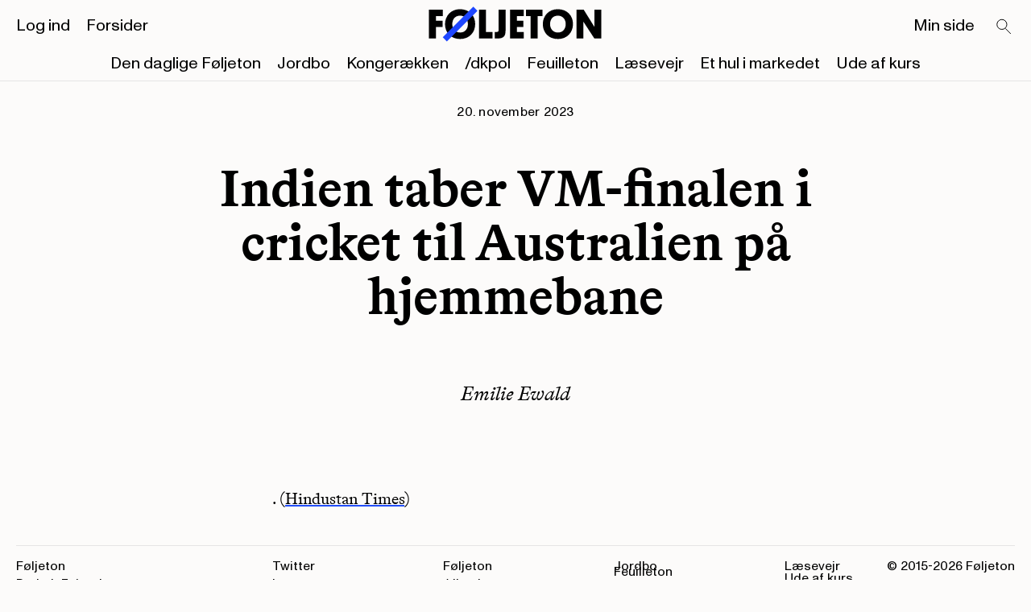

--- FILE ---
content_type: text/html
request_url: https://www.foljeton.dk/post/indien-taber-vm-finalen-i-cricket-til-australien-paa-hjemmebane
body_size: 3550
content:
<!DOCTYPE html>
<html lang="en">
	<head>
		<meta charset="utf-8" />
		<meta name="viewport" content="width=device-width, initial-scale=1" />
		<link rel="apple-touch-icon" sizes="180x180" href="../favicon/apple-touch-icon.png">
		<link rel="icon" type="image/png" sizes="32x32" href="../favicon/favicon-32x32.png">
		<link rel="icon" type="image/png" sizes="16x16" href="../favicon/favicon-16x16.png">
		<link rel="manifest" href="../favicon/site.webmanifest">
		<link rel="mask-icon" href="../favicon/safari-pinned-tab.svg" color="#ffe070">
		<meta name="msapplication-TileColor" content="#ffffff">
		<meta name="theme-color" content="#ffffff">
		
		<link href="../_app/immutable/assets/0.bd18dd9e.css" rel="stylesheet">
		<link href="../_app/immutable/assets/Image.f28cfadb.css" rel="stylesheet">
		<link href="../_app/immutable/assets/10.45169366.css" rel="stylesheet">
		<link href="../_app/immutable/assets/Author.b917f0d4.css" rel="stylesheet">
		<link href="../_app/immutable/assets/Paywall.050bcc8b.css" rel="stylesheet">
		<link href="../_app/immutable/assets/Comment.db1e182f.css" rel="stylesheet"><title>Indien taber VM-finalen i cricket til Australien på hjemmebane - Føljeton</title><!-- HEAD_svelte-z2sxyo_START --> <meta name="og:title" property="og:title" content="Indien taber VM-finalen i cricket til Australien på hjemmebane - Føljeton"><link rel="canonical" href="https://foljeton.dk/post/indien-taber-vm-finalen-i-cricket-til-australien-paa-hjemmebane"><meta property="og:url" content="https://foljeton.dk/post/indien-taber-vm-finalen-i-cricket-til-australien-paa-hjemmebane"><!-- HTML_TAG_START -->
		<script type="application/ld+json">
			{"@context":"https://schema.org","@graph":[{"@type":["Person","Organization"],"@id":"https://foljeton.dk/#/schema/person/88f2c9d56ba7865402e9d0a58ba2c5cb","name":"Emilie Ewald","image":{"@type":"ImageObject","@id":"https://foljeton.dk/#personlogo","inLanguage":"da-DK","url":"https://foljeton.dk","width":512,"height":512,"caption":"Føljeton"},"logo":{"@id":"https://foljeton.dk/#personlogo"},"sameAs":["https://www.instagram.com/foljeton/","https://www.linkedin.com/company/f%C3%B8ljeton/","https://www.facebook.com/foljeton"]},{"@type":"WebSite","@id":"https://foljeton.dk/#website","url":"https://foljeton.dk","name":"Føljeton","description":"","publisher":{"@id":"https://foljeton.dk/#/schema/person/88f2c9d56ba7865402e9d0a58ba2c5cb"},"potentialAction":[{"@type":"SearchAction","target":"https://foljeton.dk/?s={search_term_string}","query-input":"required name=search_term_string"}],"inLanguage":"da-DK"},{"@type":"ImageObject","@id":"https://foljeton.dk#primaryimage","inLanguage":"da-DK","width":512,"height":512,"caption":""},{"@type":"WebPage","@id":"https://foljeton.dk#webpage","canonicalURL":"https://foljeton.dk/post/indien-taber-vm-finalen-i-cricket-til-australien-paa-hjemmebane","name":"Indien taber VM-finalen i cricket til Australien på hjemmebane - Føljeton","isPartOf":{"@id":"https://foljeton.dk/#website"},"primaryImageOfPage":{"@id":"https://foljeton.dk#primaryimage"},"datePublished":"2023-11-20T12:28:10","dateModified":"2023-11-20T12:28:10","author":{"@id":"https://foljeton.dk/#/schema/person/88f2c9d56ba7865402e9d0a58ba2c5cb"},"description":"","breadcrumb":{"@id":"https://foljeton.dk#breadcrumb"},"inLanguage":"da-DK","potentialAction":[{"@type":"ReadAction","target":["https://foljeton.dk"]}]},{"@type":"BreadcrumbList","@id":"https://foljeton.dk#breadcrumb","itemListElement":[{"@type":"ListItem","position":1,"item":{"@type":"WebPage","@id":"https://foljeton.dk/","url":"https://foljeton.dk/","name":"Føljeton"}},{"@type":"ListItem","position":2,"item":{"@type":"WebPage","@id":"https://foljeton.dk/post/indien-taber-vm-finalen-i-cricket-til-australien-paa-hjemmebane","url":"https://foljeton.dk/post/indien-taber-vm-finalen-i-cricket-til-australien-paa-hjemmebane","name":"Indien taber VM-finalen i cricket til Australien på hjemmebane"}}]},{"@type":"Article","@id":"https://foljeton.dk#article","isPartOf":{"@id":"https://foljeton.dk#webpage"},"author":{"@id":"https://foljeton.dk/#/schema/person/88f2c9d56ba7865402e9d0a58ba2c5cb"},"headline":"Indien taber VM-finalen i cricket til Australien på hjemmebane - Føljeton","datePublished":"2023-11-20T12:28:10","dateModified":"2023-11-20T12:28:10","mainEntityOfPage":{"@id":"https://foljeton.dk#webpage"},"publisher":{"@id":"https://foljeton.dk/#/schema/person/88f2c9d56ba7865402e9d0a58ba2c5cb"},"image":{"@id":"https://foljeton.dk#primaryimage"},"articleSection":["blog"],"inLanguage":"da-DK"},{"@type":["Person","Organization"],"@id":"https://foljeton.dk/#/schema/person/88f2c9d56ba7865402e9d0a58ba2c5cb","name":"entity","image":{"@type":"ImageObject","@id":"https://foljeton.dk/#personlogo","inLanguage":"da-DK","url":"undefined","contentUrl":"undefined","width":512,"height":512,"caption":"entity"},"logo":{"@id":"https://foljeton.dk/#personlogo"},"sameAs":["https://www.instagram.com/foljeton/","https://www.linkedin.com/company/f%C3%B8ljeton/","https://www.facebook.com/foljeton"]}]}
		</script>
	<!-- HTML_TAG_END --><!-- HEAD_svelte-z2sxyo_END -->
		
		<!-- Facebook Pixel Code -->
		<script>
			!function(f,b,e,v,n,t,s)
			{if(f.fbq)return;n=f.fbq=function(){n.callMethod?
			n.callMethod.apply(n,arguments):n.queue.push(arguments)};
			if(!f._fbq)f._fbq=n;n.push=n;n.loaded=!0;n.version='2.0';
			n.queue=[];t=b.createElement(e);t.async=!0;
			t.src=v;s=b.getElementsByTagName(e)[0];
			s.parentNode.insertBefore(t,s)}(window, document,'script',
			'https://connect.facebook.net/en_US/fbevents.js');
			fbq('init', '916485799930669');
			fbq('track', 'PageView');
		</script>
		<noscript>
			<img height="1" width="1" style="display:none" 
					src="https://www.facebook.com/tr?id=916485799930669&ev=PageView&noscript=1"/>
		</noscript>
		<!-- End Facebook Pixel Code -->
	</head>
	<body data-sveltekit-preload-data="hover">
		<div style="display: contents">  <header class="header svelte-9uw1hy  s-hidden s-bg-visible"><div class="mobile-menu svelte-9uw1hy"><div class="mobile-menu__menus svelte-9uw1hy"><nav><ul class="list--reset horizontal svelte-1mtqs5d"><li class="svelte-1mtqs5d"><a href="https://din.foljeton.dk/login?goto=editorial" class="default">Log ind</a> </li><li class="svelte-1mtqs5d"><a href="/forsider" class="default">Forsider</a> </li></ul></nav> <nav><ul class="list--reset horizontal svelte-1mtqs5d"><li class="svelte-1mtqs5d"><a href="#0" class="default">Søg</a> </li><li class="svelte-1mtqs5d"><a href="/klubhuset" class="default">Min side</a> </li></ul></nav> <nav><ul class="list--reset horizontal svelte-1mtqs5d"><li class="svelte-1mtqs5d"><a href="/foeljeton" class="default">Den daglige Føljeton</a> </li><li class="svelte-1mtqs5d"><a href="/jordbo" class="default">Jordbo</a> </li><li class="svelte-1mtqs5d"><a href="/kongeraekken" class="default">Kongerækken</a> </li><li class="svelte-1mtqs5d"><a href="/dkpol" class="default">/dkpol</a> </li><li class="svelte-1mtqs5d"><a href="/feuilleton" class="default">Feuilleton</a> </li><li class="svelte-1mtqs5d"><a href="/laesevejr" class="default">Læsevejr</a> </li><li class="svelte-1mtqs5d"><a href="/et-hul-i-markedet" class="default">Et hul i markedet</a> </li><li class="svelte-1mtqs5d"><a href="/ude-af-kurs" class="default">Ude af kurs</a> </li></ul></nav></div> <div class="mobile-menu__footer svelte-9uw1hy"><footer class="page-width grid svelte-vna8nu"><div class="line svelte-vna8nu"></div> <div class="page-width grid inner svelte-vna8nu"><div class="footer-navigation svelte-vna8nu"><nav><ul class="list--reset vertical svelte-1mtqs5d"><li class="svelte-1mtqs5d"><a href="/foeljeton" class="link--reset">Føljeton</a> </li><li class="svelte-1mtqs5d"><a href="/dkpol/" class="link--reset">/dkpol</a> </li><li class="svelte-1mtqs5d"><a href="/jordbo/" class="link--reset">Jordbo</a> </li><li class="svelte-1mtqs5d"><a href="/feuilleton/" class="link--reset">Feuilleton</a> </li><li class="svelte-1mtqs5d"><a href="/et-hul-i-markedet/" class="link--reset">Et Hul i Markedet</a> </li><li class="svelte-1mtqs5d"><a href="/laesevejr" class="link--reset">Læsevejr</a> </li><li class="svelte-1mtqs5d"><a href="/ude-af-kurs" class="link--reset">Ude af kurs</a> </li><li class="svelte-1mtqs5d"><a href="mailto:kontakt@foljeton.dk" class="link--reset">Kontakt</a> </li></ul></nav></div> <div class="some-navigation svelte-vna8nu"><nav><ul class="list--reset vertical svelte-1mtqs5d"><li class="svelte-1mtqs5d"><a href="https://twitter.com/foljetondk" class="link--reset">Twitter</a> </li><li class="svelte-1mtqs5d"><a href="https://www.instagram.com/foljeton/" class="link--reset">Instagram</a> </li><li class="svelte-1mtqs5d"><a href="https://www.facebook.com/foljeton" class="link--reset">Facebook</a> </li></ul></nav></div></div> <div class="address svelte-vna8nu" data-svelte-h="svelte-1fqc5sn"><p class="svelte-vna8nu">Føljeton<br>
      Dyrkøb 7, 1. sal<br>
      1166 København</p></div> <div class="copyright svelte-vna8nu"><p class="svelte-vna8nu">© 2015-2026 Føljeton</p></div> </footer></div></div> <div class="inner page-padding grid svelte-9uw1hy"><div class="main-menu svelte-9uw1hy"><nav><ul class="list--reset horizontal svelte-1mtqs5d"><li class="svelte-1mtqs5d"><a href="https://din.foljeton.dk/login?goto=editorial" class="default">Log ind</a> </li><li class="svelte-1mtqs5d"><a href="/forsider" class="default">Forsider</a> </li></ul></nav></div> <div class="search svelte-9uw1hy" data-svelte-h="svelte-3zw3ax"><a href="/search" aria-label="Search" class="svelte-9uw1hy"><svg viewBox="0 0 27 27" xmlns="http://www.w3.org/2000/svg" class="svelte-9uw1hy"><path d="M14.739 14.219A6.348 6.348 0 1 1 5.76 5.24a6.348 6.348 0 0 1 8.978 8.978ZM14.754 14.911l6.918 6.917" stroke="currentColor" fill="none"></path></svg></a></div> <div class="logo svelte-9uw1hy"><a href="/" class="logo__link svelte-9uw1hy"><svg xmlns="http://www.w3.org/2000/svg" viewBox="30 30 800 160" enable-background="new 0 0 800 160" xml:space="preserve" class="svelte-9uw1hy"><path d="M262.3,172.1V39.9h31.8v102.4h30.2v29.8H262.3z" class="logo-letter"></path><path d="M334.2,172.1v-29.8h10.1c6.7,0,8-4.8,8-9.2V39.9h31.9v97.4c0,20.8-6.7,34.8-34.8,34.8H334.2z" class="logo-letter"></path><path d="M404.6,172.1V39.9h63.3v29.8h-31.3v20.4h29.8v29.4h-29.8v22.7h31.3v29.8H404.6z" class="logo-letter"></path><path d="M531.8,69.7v102.4h-31.9V69.7h-22.1V39.9h76.1v29.8H531.8z" class="logo-letter"></path><path d="M624.2,37.4c43.2,0,70.1,29.6,70.1,68.2c0,38.6-26.7,69-69.1,69c-43.2,0-69.6-29.6-69.6-68.4
            C555.5,67.8,583.4,37.4,624.2,37.4z M624.9,144.8c23.4,0,36-17.2,36-38.8s-13.4-38.8-36.2-38.8c-23.3,0-35.7,17.2-35.7,38.8
            C589,127.8,602.9,144.8,624.9,144.8z" class="logo-letter"></path><path d="M174.5,37.4c43.2,0,70.1,29.6,70.1,68.2c0,38.6-26.7,69-69.1,69c-43.2,0-69.6-29.6-69.6-68.4
            C105.9,67.8,133.7,37.4,174.5,37.4z M175.2,144.8c23.4,0,36-17.2,36-38.8S197.8,67.2,175,67.2c-23.3,0-35.7,17.2-35.7,38.8
            C139.3,127.8,153.2,144.8,175.2,144.8z" class="logo-letter"></path><path d="M741.6,94v78.1h-30.7V39.9h32.8l49.7,79.9V39.9h30.8v132.2h-31.6L741.6,94z" class="logo-letter"></path><path d="M63.9,119.6v52.5H31.9V39.9h63.4v29.8H63.9v20.4h30.6v29.4H63.9z" class="logo-letter"></path><polygon fill="#1E46FF" points="114.4,185.8 95.5,166.9 236.1,26.2 255.1,45.1 "></polygon></svg></a></div> <div class="hamburger svelte-9uw1hy"><a href="#0" aria-label="Open main menu"><div class="hamburger state--1 svelte-13g3xri"><div class="svelte-13g3xri"></div> <div class="svelte-13g3xri"></div> <div class="svelte-13g3xri"></div> </div></a></div> <div class="newsletters-menu svelte-9uw1hy"><nav><ul class="list--reset horizontal svelte-1mtqs5d"><li class="svelte-1mtqs5d"><a href="/foeljeton" class="default">Den daglige Føljeton</a> </li><li class="svelte-1mtqs5d"><a href="/jordbo" class="default">Jordbo</a> </li><li class="svelte-1mtqs5d"><a href="/kongeraekken" class="default">Kongerækken</a> </li><li class="svelte-1mtqs5d"><a href="/dkpol" class="default">/dkpol</a> </li><li class="svelte-1mtqs5d"><a href="/feuilleton" class="default">Feuilleton</a> </li><li class="svelte-1mtqs5d"><a href="/laesevejr" class="default">Læsevejr</a> </li><li class="svelte-1mtqs5d"><a href="/et-hul-i-markedet" class="default">Et hul i markedet</a> </li><li class="svelte-1mtqs5d"><a href="/ude-af-kurs" class="default">Ude af kurs</a> </li></ul></nav></div> <div class="secondary-menu svelte-9uw1hy"><nav><ul class="list--reset horizontal svelte-1mtqs5d"><li class="svelte-1mtqs5d"><a href="/klubhuset" class="default">Min side</a> </li></ul></nav></div></div> </header> <main class="svelte-lkoy9f"> <article class="page-width--from-tablet post grid svelte-z20nfu"><header class="page-width--on-mobile svelte-z20nfu"><div class="f-category svelte-z20nfu"><time datetime="2023-11-20T12:28:10">20. november 2023</time></div> <h1 class="svelte-z20nfu">Indien taber VM-finalen i cricket til Australien på hjemmebane</h1> <div class="f-h6 author svelte-z20nfu"><a href="/author/emilie" class="link--reset">Emilie Ewald</a></div></header> <main class="svelte-z20nfu"> <div class="page-width--on-mobile"><p class="f-manchet"><!-- HTML_TAG_START --><p>. (<a href="https://www.hindustantimes.com/trending/fans-emotional-as-india-loses-world-cup-final-against-australia-101700408070286.html">Hindustan Times</a>)</p><!-- HTML_TAG_END --></p></div> </main></article>  </main> <footer class="page-width grid svelte-vna8nu"><div class="line svelte-vna8nu"></div> <div class="page-width grid inner svelte-vna8nu"><div class="footer-navigation svelte-vna8nu"><nav><ul class="list--reset vertical svelte-1mtqs5d"><li class="svelte-1mtqs5d"><a href="/foeljeton" class="link--reset">Føljeton</a> </li><li class="svelte-1mtqs5d"><a href="/dkpol/" class="link--reset">/dkpol</a> </li><li class="svelte-1mtqs5d"><a href="/jordbo/" class="link--reset">Jordbo</a> </li><li class="svelte-1mtqs5d"><a href="/feuilleton/" class="link--reset">Feuilleton</a> </li><li class="svelte-1mtqs5d"><a href="/et-hul-i-markedet/" class="link--reset">Et Hul i Markedet</a> </li><li class="svelte-1mtqs5d"><a href="/laesevejr" class="link--reset">Læsevejr</a> </li><li class="svelte-1mtqs5d"><a href="/ude-af-kurs" class="link--reset">Ude af kurs</a> </li><li class="svelte-1mtqs5d"><a href="mailto:kontakt@foljeton.dk" class="link--reset">Kontakt</a> </li></ul></nav></div> <div class="some-navigation svelte-vna8nu"><nav><ul class="list--reset vertical svelte-1mtqs5d"><li class="svelte-1mtqs5d"><a href="https://twitter.com/foljetondk" class="link--reset">Twitter</a> </li><li class="svelte-1mtqs5d"><a href="https://www.instagram.com/foljeton/" class="link--reset">Instagram</a> </li><li class="svelte-1mtqs5d"><a href="https://www.facebook.com/foljeton" class="link--reset">Facebook</a> </li></ul></nav></div></div> <div class="address svelte-vna8nu" data-svelte-h="svelte-1fqc5sn"><p class="svelte-vna8nu">Føljeton<br>
      Dyrkøb 7, 1. sal<br>
      1166 København</p></div> <div class="copyright svelte-vna8nu"><p class="svelte-vna8nu">© 2015-2026 Føljeton</p></div> </footer> <div class="dev svelte-1m3w12p" data-svelte-h="svelte-osnq24"><div class="dev__guides svelte-1m3w12p"><div class="dev__columns-container grid page-width grid svelte-1m3w12p"><div class="dev__column svelte-1m3w12p"><p>1</p></div> <div class="dev__column svelte-1m3w12p"><p>2</p></div> <div class="dev__column svelte-1m3w12p"><p>3</p></div> <div class="dev__column svelte-1m3w12p"><p>4</p></div> <div class="dev__column svelte-1m3w12p"><p>5</p></div> <div class="dev__column svelte-1m3w12p"><p>6</p></div> <div class="dev__column svelte-1m3w12p"><p>7</p></div> <div class="dev__column svelte-1m3w12p"><p>8</p></div> <div class="dev__column svelte-1m3w12p"><p>9</p></div> <div class="dev__column svelte-1m3w12p"><p>10</p></div> <div class="dev__column svelte-1m3w12p"><p>11</p></div> <div class="dev__column svelte-1m3w12p"><p>12</p></div></div></div></div>  
			
			<script>
				{
					__sveltekit_12n2lyp = {
						base: new URL("..", location).pathname.slice(0, -1),
						env: {"PUBLIC_APP_COOKIE_DOMAIN":"https://central-api.foljeton.dk","PUBLIC_WORDPRESS_BASE_URL":"https://wp.foljeton.dk"}
					};

					const element = document.currentScript.parentElement;

					const data = [null,null];

					Promise.all([
						import("../_app/immutable/entry/start.4c4064f2.js"),
						import("../_app/immutable/entry/app.9a908d88.js")
					]).then(([kit, app]) => {
						kit.start(app, element, {
							node_ids: [0, 10],
							data,
							form: null,
							error: null
						});
					});
				}
			</script>
		</div>
	</body>
</html>


--- FILE ---
content_type: text/css; charset=utf-8
request_url: https://www.foljeton.dk/_app/immutable/assets/0.bd18dd9e.css
body_size: 4746
content:
.dev__guides.svelte-1m3w12p.svelte-1m3w12p{bottom:0;display:none;justify-content:center;left:0;pointer-events:none;position:fixed;right:0;top:0;z-index:111111111}.s-active.svelte-1m3w12p .dev__guides.svelte-1m3w12p{display:flex}.dev__columns-container.svelte-1m3w12p.svelte-1m3w12p{outline:1px solid red}.dev__columns-container.svelte-1m3w12p.svelte-1m3w12p:after{border-bottom:1px solid #f0f;content:"";height:1px;left:0;position:absolute;top:50%;width:100%}.dev__column.svelte-1m3w12p.svelte-1m3w12p{align-items:flex-end;color:#f0f;display:flex;justify-content:center;outline:1px solid blue;text-shadow:0 0 1em #000}.dev__column.svelte-1m3w12p.svelte-1m3w12p:nth-child(n+5){display:none}@media screen and (min-width:750px){.dev__column.svelte-1m3w12p.svelte-1m3w12p:nth-child(n+5){display:flex}}ul.svelte-1mtqs5d{display:flex}.vertical.svelte-1mtqs5d{flex-direction:column}@media screen and (min-width:750px){li.svelte-1mtqs5d{white-space:nowrap}li.svelte-1mtqs5d:not(:last-child){margin-right:.875rem;margin-right:var(--pageGutter)}}footer.svelte-vna8nu.svelte-vna8nu{font-family:Monument-Regular,sans-serif;font-family:var(--ffFooter);font-size:.9375rem;padding-bottom:1.0625rem;padding-top:.9375rem;position:relative}.line.svelte-vna8nu.svelte-vna8nu{border-top:1px solid #e5e5e5;border-top:1px solid rgb(var(--grey));left:.875rem;left:var(--pageGutter);position:absolute;right:.875rem;right:var(--pageGutter);top:0}p.svelte-vna8nu.svelte-vna8nu{margin:0}.address.svelte-vna8nu.svelte-vna8nu{position:relative}.address.svelte-vna8nu.svelte-vna8nu,.footer-navigation.svelte-vna8nu.svelte-vna8nu,.some-navigation.svelte-vna8nu.svelte-vna8nu{grid-column-end:span 2}.copyright.svelte-vna8nu.svelte-vna8nu{grid-column:3/span 2;margin-top:1.5rem}@media screen and (min-width:750px){.copyright.svelte-vna8nu.svelte-vna8nu{grid-column:7/span 6}}@media screen and (max-width:989.98px){footer.svelte-vna8nu.svelte-vna8nu{grid-template-rows:auto auto;line-height:1.3333}footer.svelte-vna8nu>.grid.svelte-vna8nu{display:contents}.footer-navigation.svelte-vna8nu.svelte-vna8nu{grid-column:1/span 2;grid-column:1/span calc(var(--columns)/2);grid-row:1/span 2}.some-navigation.svelte-vna8nu.svelte-vna8nu{grid-column:3/span 2;grid-column:calc(var(--columns)/2 + 1) /span calc(var(--columns)/2);grid-row:1/span 1;margin-bottom:.75rem;margin-bottom:var(--gutter)}}@media screen and (min-width:990px){footer.svelte-vna8nu.svelte-vna8nu{display:flex;font-size:1rem;padding-bottom:calc(1.75rem + 1em);padding-bottom:calc(var(--pageGutter)*2 + 1em);position:relative}footer.page-width.svelte-vna8nu.svelte-vna8nu{max-width:none;padding-bottom:.875rem;padding-left:0;padding-right:0}.address.svelte-vna8nu.svelte-vna8nu{left:.875rem;left:var(--pageGutter);position:absolute}.some-navigation.svelte-vna8nu.svelte-vna8nu{grid-column:4/span 2;grid-row:1}.footer-navigation.svelte-vna8nu.svelte-vna8nu{-moz-columns:3;-moz-column-count:3;column-count:3;gap:.75rem;gap:var(--gutter);grid-column:6/span 6}.copyright.svelte-vna8nu.svelte-vna8nu{margin-top:.9375rem;position:absolute;right:.875rem;right:var(--pageGutter);text-align:right;top:0}}div.svelte-13g3xri.svelte-13g3xri{align-items:center;display:flex;height:2.75rem;justify-content:center;position:relative;width:3.5rem}div.svelte-13g3xri div.svelte-13g3xri{background-color:currentColor;height:1px;position:absolute;top:calc(50% - 1px);transition:transform .2s var(--ease);width:1.375rem;will-change:transform}.hamburger--toggled.state--2.svelte-13g3xri div.svelte-13g3xri{transform:translateY(0)}.hamburger--toggled.state--3.svelte-13g3xri div.svelte-13g3xri:first-child{transform:rotate(-45deg)}.hamburger--toggled.state--3.svelte-13g3xri div.svelte-13g3xri:nth-child(2){opacity:0}.hamburger--toggled.state--3.svelte-13g3xri div.svelte-13g3xri:last-child{transform:rotate(45deg)}.hamburger:not(.hamburger--togled).state--2.svelte-13g3xri div.svelte-13g3xri:first-child,.hamburger:not(.hamburger--togled).state--2.svelte-13g3xri div.svelte-13g3xri:last-child{transform:translateY(0)}.hamburger:not(.hamburger--togled).state--1.svelte-13g3xri div.svelte-13g3xri:first-child{transform:translateY(-.4375rem)}.hamburger:not(.hamburger--togled).state--1.svelte-13g3xri div.svelte-13g3xri:last-child{transform:translateY(.4375rem)}header.svelte-9uw1hy.svelte-9uw1hy{font-family:Monument-Regular,sans-serif;font-family:var(--ffMenu);font-size:1.5rem;left:0;position:absolute;top:0;width:100%;z-index:1000}header.svelte-9uw1hy a{color:currentColor;-webkit-text-decoration:none;text-decoration:none}header.svelte-9uw1hy.svelte-9uw1hy:not(.header--hide){position:fixed}.inner.svelte-9uw1hy.svelte-9uw1hy{align-items:center;height:3.625rem;height:var(--headerHeight);position:relative;z-index:1}.header.svelte-9uw1hy:not(.header--hide) .inner.svelte-9uw1hy{background-color:#fcfbfa;background-color:rgb(var(--bgColor))}.header.svelte-9uw1hy:not(.toggled):not(.header--hide) .inner.svelte-9uw1hy{border-bottom:1px solid #e5e5e5;border-bottom:1px solid rgb(var(--grey))}.logo.svelte-9uw1hy.svelte-9uw1hy{align-items:center;display:flex;grid-column:2/span 2;height:100%;justify-content:center;max-height:6.125rem;position:relative;width:100%}.logo__link.svelte-9uw1hy.svelte-9uw1hy{height:2.125rem}.logo.svelte-9uw1hy svg.svelte-9uw1hy{height:100%;overflow:visible;width:100%}.logo__image.svelte-9uw1hy.svelte-9uw1hy{align-items:center;display:flex;flex:1 1 auto;height:100%;max-height:3.375rem;max-height:calc(var(--headerHeight) - .25rem)}.logo__image.svelte-9uw1hy div{display:flex}.logo__image.svelte-9uw1hy img{max-height:2.375rem;max-height:calc(var(--headerHeight) - 1.25rem)}.logo__link.svelte-9uw1hy.svelte-9uw1hy{display:flex;max-height:100%;max-width:13.5rem;width:100%}.mobile-menu.svelte-9uw1hy.svelte-9uw1hy{background-color:#fcfbfa;background-color:rgb(var(--bgColor));display:flex;flex-direction:column;height:calc(100% - 3.625rem);height:calc(100% - var(--headerHeight));left:0;overflow-y:scroll;padding-top:.75rem;padding-top:var(--gutter);position:fixed;right:0;top:3.625rem;top:var(--headerHeight);transform:translateY(calc(-100% - 3.625rem));transition:transform .2s cubic-bezier(.33,1,.68,1);transition:transform .2s var(--ease);will-change:transform}.mobile-menu__menus.svelte-9uw1hy.svelte-9uw1hy{margin-bottom:2.625rem;margin-top:.25rem}.mobile-menu__menus.svelte-9uw1hy nav:last-of-type{margin-top:.75rem;margin-top:var(--gutter)}.mobile-menu__footer.svelte-9uw1hy.svelte-9uw1hy{margin-bottom:0;margin-top:auto}.mobile-menu__footer.svelte-9uw1hy nav{margin-top:0}.mobile-menu__footer.svelte-9uw1hy ul li{margin:0 0 .25rem;padding:0}.mobile-menu__footer.svelte-9uw1hy .copyright{display:none}.mobile-menu.toggled.svelte-9uw1hy.svelte-9uw1hy{transform:translateY(0)}.mobile-menu.svelte-9uw1hy ul{flex-direction:column}.mobile-menu.svelte-9uw1hy li{padding:0 .875rem;padding:0 var(--pageGutter);width:100%}.newsletters-menu.svelte-9uw1hy.svelte-9uw1hy{display:none}.search.svelte-9uw1hy.svelte-9uw1hy{height:100%;position:relative;width:2.75rem}.search.svelte-9uw1hy a.svelte-9uw1hy,.search.svelte-9uw1hy.svelte-9uw1hy{align-items:center;display:flex}.search.svelte-9uw1hy svg.svelte-9uw1hy{height:1.625rem;width:1.625rem}.hamburger.svelte-9uw1hy.svelte-9uw1hy{display:flex;justify-content:flex-end;margin-top:.5rem}@media screen and (max-width:749.98px){.search.svelte-9uw1hy a.svelte-9uw1hy{margin-top:.75rem}}@media screen and (min-width:750px){header.svelte-9uw1hy.svelte-9uw1hy{font-size:1.25rem}.inner.svelte-9uw1hy.svelte-9uw1hy{padding-top:.1875rem}.search.svelte-9uw1hy.svelte-9uw1hy{grid-column:1/span 4}.logo.svelte-9uw1hy.svelte-9uw1hy{align-items:center;grid-column:5/span 4;justify-content:center}.logo__link.svelte-9uw1hy.svelte-9uw1hy{height:2.75rem}.hamburger.svelte-9uw1hy.svelte-9uw1hy{grid-column:11/span 2}}@media screen and (max-width:989.98px){.main-menu.svelte-9uw1hy.svelte-9uw1hy,.newsletters-menu.svelte-9uw1hy.svelte-9uw1hy,.secondary-menu.svelte-9uw1hy.svelte-9uw1hy{display:none}}@media screen and (min-width:990px){.hamburger.svelte-9uw1hy.svelte-9uw1hy,.mobile-menu.svelte-9uw1hy.svelte-9uw1hy{display:none}.logo__image.svelte-9uw1hy img{max-height:1.375rem;max-height:calc(var(--headerHeight) - 2.25rem)}.inner.svelte-9uw1hy.svelte-9uw1hy{position:static}.search.svelte-9uw1hy.svelte-9uw1hy{height:auto;justify-content:flex-end;position:absolute;right:.875rem;right:var(--pageGutter);top:1.3125rem}.list--reset{display:flex}.logo.svelte-9uw1hy.svelte-9uw1hy,.main-menu.svelte-9uw1hy.svelte-9uw1hy,.secondary-menu.svelte-9uw1hy.svelte-9uw1hy{display:flex;grid-row-start:1}.main-menu.svelte-9uw1hy.svelte-9uw1hy,.secondary-menu.svelte-9uw1hy.svelte-9uw1hy{grid-column-end:span 4;margin-top:.125rem}.secondary-menu.svelte-9uw1hy.svelte-9uw1hy{justify-content:flex-end;padding-right:3.125rem}.newsletters-menu.svelte-9uw1hy.svelte-9uw1hy{display:flex;grid-column-end:span 12;grid-row-start:2;justify-content:center;position:relative;top:-.0625rem}}*,:after,:before{box-sizing:border-box}abbr,acronym,address,applet,article,aside,audio,b,big,blockquote,body,canvas,caption,center,cite,code,dd,del,details,dfn,div,dl,dt,em,embed,fieldset,figcaption,figure,footer,form,header,hgroup,html,i,iframe,img,ins,kbd,label,legend,mark,menu,nav,object,output,pre,q,ruby,s,samp,section,small,span,strike,strong,summary,table,tbody,td,tfoot,th,thead,time,tr,tt,u,var,video{border:0;margin:0;padding:0;vertical-align:baseline}article,aside,details,figcaption,figure,footer,header,hgroup,menu,nav,section{display:block}body{line-height:1;-webkit-text-size-adjust:100%}blockquote,q{quotes:none}figure,img,picture,video{display:block;height:auto;width:100%}blockquote:after,blockquote:before,q:after,q:before{content:"";content:none}table{border-collapse:collapse;border-spacing:0}html{scroll-behavior:smooth}body{background-color:#fcfbfa;background-color:rgba(var(--bgColor))}.list--reset{list-style-type:none;margin:0;padding:0}.bg--sand{background-color:#f7f1e8;background-color:rgba(var(--sand))}.box--padding{padding:.875rem .875rem .4375rem;padding:var(--boxGutter) var(--boxGutter) calc(var(--boxGutter)/2)}.image-placeholder{aspect-ratio:3/2;background-color:#f63;background-color:rgb(var(--orange))}figure{height:auto;width:100%}figcaption{font-family:Monument-Mono-Regular,sans-serif;font-family:var(--ffMono);font-size:.75rem;margin-top:.25rem;text-align:right}figcaption p{margin:0}@font-face{font-display:swap;font-family:Monument-Bold;font-style:normal;src:url(../../../fonts/ABCMonumentGrotesk-Bold.woff2) format("woff2"),url(../../../fonts/ABCMonumentGrotesk-Bold.woff) format("woff")}@font-face{font-display:swap;font-family:Monument-BoldItalic;font-style:normal;src:url(../../../fonts/ABCMonumentGrotesk-BoldItalic.woff2) format("woff2"),url(../../../fonts/ABCMonumentGrotesk-BoldItalic.woff) format("woff")}@font-face{font-display:swap;font-family:Monument-Regular;font-style:normal;src:url(../../../fonts/ABCMonumentGrotesk-Regular.woff2) format("woff2"),url(../../../fonts/ABCMonumentGrotesk-Regular.woff) format("woff")}@font-face{font-display:swap;font-family:Monument-RegularItalic;font-style:normal;src:url(../../../fonts/ABCMonumentGrotesk-RegularItalic.woff2) format("woff2"),url(../../../fonts/ABCMonumentGrotesk-RegularItalic.woff) format("woff")}@font-face{font-display:swap;font-family:Monument-Mono-Regular;font-style:normal;src:url(../../../fonts/ABCMonumentGroteskMono-Regular.woff2) format("woff2"),url(../../../fonts/ABCMonumentGroteskMono-Regular.woff) format("woff")}@font-face{font-display:swap;font-family:BradfordLL-Bold;font-style:normal;src:url(../../../fonts/BradfordLLWeb-Bold.woff2) format("woff2"),url(../../../fonts/BradfordLLWeb-Bold.woff) format("woff")}@font-face{font-display:swap;font-family:BradfordLL-BoldItalic;font-style:normal;src:url(../../../fonts/BradfordLLWeb-BoldItalic.woff2) format("woff2"),url(../../../fonts/BradfordLLWeb-BoldItalic.woff) format("woff")}@font-face{font-display:swap;font-family:BradfordLL-Italic;font-style:normal;src:url(../../../fonts/BradfordLLWeb-Italic.woff2) format("woff2"),url(../../../fonts/BradfordLLWeb-Italic.woff) format("woff")}@font-face{font-display:swap;font-family:BradfordLL-Regular;font-style:normal;src:url(../../../fonts/BradfordLLWeb-Regular.woff2) format("woff2"),url(../../../fonts/BradfordLLWeb-Regular.woff) format("woff")}body{-webkit-font-smoothing:antialiased;-moz-osx-font-smoothing:grayscale;color:#000;color:rgba(var(--color))}.f-body,body{font-family:BradfordLL-Regular,serif;font-family:var(--ffBody);font-size:1.125rem;line-height:1.3333}.f-body>:first-child,.text-container>:first-child{margin-top:0}.f-body>:last-child,.text-container>:last-child{margin-bottom:0}.f-body h3,.text-container h3{font-size:1.5rem;line-height:1.16666;margin-top:2rem}.f-body h3+p,.text-container h3+p{margin-top:.8125rem}a{text-decoration-color:#224ef9;text-decoration-color:rgb(var(--blue))}.link--reset,a{color:currentColor}.link--reset{-webkit-text-decoration:none;text-decoration:none}.link--small{font-size:.875rem;letter-spacing:.005em;line-height:1.3571}.f-body--italic,em,i{font-family:BradfordLL-Italic,sans-serif;font-family:var(--ffBodyItalic);font-style:normal}.f-h1,.f-h2,.f-h3,.f-h4,.f-h5,.f-h6,h1,h2,h3,h4,h5,h6{font-weight:400;margin:0}.f-h1,.f-h2,.f-h3,h1,h2,h3{font-family:BradfordLL-Bold,serif;font-family:var(--ffHeadings)}.f-h1 em,.f-h1 i,.f-h2 em,.f-h2 i,.f-h3 em,.f-h3 i,h1 em,h1 i,h2 em,h2 i,h3 em,h3 i{font-family:BradfordLL-BoldItalic,serif;font-family:var(--ffBradfordBoldItalic);font-style:normal}.f-h1--regular,.f-h2--regular{font-family:BradfordLL-Regular,serif;font-family:var(--ffBradfordRegular);letter-spacing:0}.f-h1,h1{font-size:2.25rem;line-height:1.15}.f-h2,h2{font-size:2rem;letter-spacing:-.005em;line-height:1.1}.f-h3,.f-h3--italic,h3{font-size:2rem;letter-spacing:0;line-height:1.15}.f-h4,h4{font-family:BradfordLL-Bold,serif;font-family:var(--ffBradfordBold);font-size:1.75rem;letter-spacing:-.01em;line-height:1.05}.f-h3--italic,.f-h4--italic{font-family:BradfordLL-Italic,sans-serif;font-family:var(--ffH4Italic)}.f-h5,h5{font-family:BradfordLL-Regular,serif;font-family:var(--ffBradfordRegular);font-size:1.5rem;line-height:1.16666}.f-h5--bold{font-family:BradfordLL-Bold,serif;font-family:var(--ffBradfordBold)}.f-h5--grotesk{font-family:Monument-Bold,sans-serif;font-family:var(--ffH5Grotesk);font-size:1.5rem;letter-spacing:normal;line-height:1.15}.f-h3--italic,.f-h4--italic,.f-h5--italic{font-family:BradfordLL-Italic,sans-serif;font-family:var(--ffH4Italic)}.f-h6,h6{font-family:BradfordLL-Italic,sans-serif;font-family:var(--ffH6);font-size:1.5rem;line-height:1.16666}.f-manchet{font-family:Monument-Regular,sans-serif;font-family:var(--ffManchet);font-size:1.25rem;letter-spacing:0,5em;line-height:1.3}.f-intro{font-family:Monument-Regular,sans-serif;font-family:var(--ffIntro);font-size:.9375rem;letter-spacing:0;line-height:1.333}.f-intro--small{font-size:.875rem;letter-spacing:.005em;line-height:1.3571}.f-category{font-family:Monument-Regular,sans-serif;font-family:var(--ffCategory);font-size:1rem;letter-spacing:.015em;line-height:normal}.f-info{font-family:Monument-Regular,sans-serif;font-family:var(--ffInfo);font-size:.875rem;letter-spacing:.01em;line-height:1.5}.f-information{font-family:Monument-Regular,sans-serif;font-family:var(--ffInformation);font-size:.75rem;letter-spacing:.02em}.f-trompeter{font-family:Monument-Regular,sans-serif;font-family:var(--ffTrompeter);font-size:.875rem;letter-spacing:.02em;text-transform:uppercase}@media screen and (min-width:750px){.f-body,body{font-size:1.25rem;line-height:1.4}.f-body h3,.text-container h3{font-size:1.625rem;line-height:1.1538461538;margin-top:2.4375rem}.f-body h3+p,.text-container h3+p{margin-top:.9375rem}.f-body--italic{font-size:1.125rem;line-height:normal}.f-h1,.f-h1--tablet,h1{font-size:4rem;line-height:1.05}.f-h2,.f-h2--tablet,h2{font-size:3rem;letter-spacing:-.005em;line-height:1.125}.f-h1--regular--tablet,.f-h2--regular--tablet{font-family:BradfordLL-Regular,serif;font-family:var(--ffBradfordRegular);letter-spacing:0}.f-h3--tablet{font-family:BradfordLL-Bold,serif;font-family:var(--ffHeadings)}.f-h3--italic--tablet,.f-h3--tablet{font-size:2rem;letter-spacing:0;line-height:1.15}.f-h4,.f-h4--tablet,h4{font-size:2.25rem;letter-spacing:normal;line-height:1.14;line-height:normal}.f-h4--bold,.f-h5--tablet{font-family:BradfordLL-Bold,serif;font-family:var(--ffBradfordBold)}.f-h5--tablet{font-size:1.5rem;line-height:1.16666}.f-h3--italic--tablet,.f-h4--italic--tablet,.f-h5--italic--tablet{font-family:BradfordLL-Italic,sans-serif;font-family:var(--ffH4Italic)}.f-manchet{font-size:1.375rem;letter-spacing:normal;line-height:1.4545}.f-intro--small{font-size:.875rem;letter-spacing:.005em;line-height:1.3571}.f-intro--large{font-size:1.125rem;letter-spacing:.02em;line-height:1.3333}}em:empty,p:empty,strong:empty{display:none}.button,input[type=email],input[type=number],input[type=password],input[type=phone],input[type=text]{-webkit-appearance:none;-moz-appearance:none;appearance:none;background:none;color:#000;color:rgb(var(--black));display:inline-block;font-size:1.125rem;margin-bottom:.625rem;padding-bottom:.6875rem;padding-top:.6875rem}.button:focus,input[type=email]:focus,input[type=number]:focus,input[type=password]:focus,input[type=phone]:focus,input[type=text]:focus{outline:none}input[type=email]:not(.input--search),input[type=number]:not(.input--search),input[type=password]:not(.input--search),input[type=phone]:not(.input--search),input[type=text]:not(.input--search){border:1px solid #000;border:1px solid rgb(var(--black));border-radius:.25rem}input[type=email].input--large,input[type=number].input--large,input[type=password].input--large,input[type=phone].input--large,input[type=text].input--large{padding-bottom:.75rem;padding-top:.75rem}::-moz-placeholder{color:currentColor}::placeholder{color:currentColor}.button--large,.input--large{padding-bottom:.75rem;padding-top:.75rem}.input--search{border:none;border-bottom:1px solid #000;border-bottom:1px solid rgb(var(--black));border-radius:0;font-size:1rem;width:100%}.button{border:1px solid;display:inline-block;font-family:Monument-Bold,sans-serif;font-family:var(--ffH5Grotesk);padding-left:2.1875rem;padding-right:2.1875rem;text-align:center;-webkit-text-decoration:none;text-decoration:none;transition-duration:.15s;transition-property:background-color,border-color,color;will-change:background-color,border-color,color}.button:hover{background-color:#000;background-color:rgb(var(--black));border-color:#000;border-color:rgb(var(--black));color:#fcfbfa;color:rgb(var(--white))}.button--light{font-family:Monument-Regular,sans-serif;font-family:var(--ffMonumentRegular);padding-bottom:.3125rem;padding-top:.3125rem}.button--semi-round{border-radius:.25rem}.button--round{border-radius:10rem;font-family:Monument-Regular,sans-serif;font-family:var(--ffIntro);font-size:.875rem}.button--blue{background-color:#224ef9;background-color:rgb(var(--blue));border-color:#224ef9;border-color:rgb(var(--blue))}.button--black,.button--blue{color:#fcfbfa;color:rgb(var(--white))}.button--black{background-color:#000;background-color:rgb(var(--black));border-color:#000;border-color:rgb(var(--black))}input[type=email],input[type=number],input[type=password],input[type=phone],input[type=text]{border-color:currentColor;font-family:Monument-Regular,sans-serif;font-family:var(--ffMonumentRegular)}input[type=email]:not(.input--search),input[type=number]:not(.input--search),input[type=password]:not(.input--search),input[type=phone]:not(.input--search),input[type=text]:not(.input--search){padding-left:1.0625rem;padding-right:1.0625rem}@media screen and (min-width:750px){input[type=text].input--search{font-size:2rem}}.grid{display:grid;grid-template-columns:repeat(4,1fr);grid-template-columns:repeat(var(--columns),1fr);grid-column-gap:.75rem;grid-column-gap:var(--gutter);-moz-column-gap:.75rem;column-gap:.75rem;-moz-column-gap:var(--gutter);column-gap:var(--gutter);list-style:none}.page-width{margin-left:auto;margin-right:auto;max-width:calc(1320px + 1.75rem);max-width:calc(var(--contentMax) + var(--pageGutter)*2);width:100%}.page-padding,.page-width{padding-left:.875rem;padding-left:var(--pageGutter);padding-right:.875rem;padding-right:var(--pageGutter)}@media screen and (max-width:749.98px){.page-width--on-mobile{margin-left:auto;margin-right:auto;max-width:calc(1320px + 1.75rem);max-width:calc(var(--contentMax) + var(--pageGutter)*2);padding-left:.875rem;padding-left:var(--pageGutter);padding-right:.875rem;padding-right:var(--pageGutter);width:100%}}@media screen and (min-width:750px){.page-width--from-tablet{margin-left:auto;margin-right:auto;max-width:calc(1320px + 1.75rem);max-width:calc(var(--contentMax) + var(--pageGutter)*2);padding-left:.875rem;padding-left:var(--pageGutter);padding-right:.875rem;padding-right:var(--pageGutter);width:100%}}:root{--columns:4;--gutter:.75rem;--pageGutter:.875rem;--boxGutter:.875rem;--contentMax:1320px;--headerHeight:3.625rem;--footerHeight:11.9375rem;--iPhone5Height:568px;--ffBradfordRegular:"BradfordLL-Regular",serif;--ffBradfordItalic:"BradfordLL-Italic",sans-serif;--ffBradfordBold:"BradfordLL-Bold",serif;--ffBradfordBoldItalic:"BradfordLL-BoldItalic",serif;--ffMonumentBold:"Monument-Bold",sans-serif;--ffMonumentBoldItalic:"Monument-BoldItalic","Monument-Italic",sans-serif;--ffMonumentMonoRegular:"Monument-Mono-Regular",sans-serif;--ffMonumentRegular:"Monument-Regular",sans-serif;--ffMonumentRegularItalic:"Monument-RegularItalic",sans-serif;--ffBody:var(--ffBradfordRegular);--ffBodyItalic:var(--ffBradfordItalic);--ffHeadings:var(--ffBradfordBold);--ffH4:var(--ffBradfordRegular);--ffH4Bold:var(--ffBradfordBold);--ffH4Italic:var(--ffBradfordItalic);--ffH4Desktop:var(--ffBradfordBold);--ffH5:var(--ffBradfordBold);--ffH5Grotesk:var(--ffMonumentBold);--ffH6:var(--ffBradfordItalic);--ffManchet:var(--ffMonumentRegular);--ffIntro:var(--ffMonumentRegular);--ffCategory:var(--ffMonumentRegular);--ffFooter:var(--ffMonumentRegular);--ffInfo:var(--ffMonumentRegular);--ffInformation:var(--ffMonumentRegular);--ffTrompeter:var(--ffMonumentRegular);--ffMenu:var(--ffMonumentRegular);--ffMono:var(--ffMonumentMonoRegular);--sand:247,241,232;--white:252,251,250;--yellow:255,238,82;--yellowLight:255,245,212;--blue:34,78,249;--black:0,0,0;--grey:229,229,229;--greyDark:153,153,153;--orange:255,102,51;--purple:208,191,255;--pink:254,191,255;--greenDark:22,89,46;--red:242,41,41;--accent:var(--yellow);--bgColor:var(--white);--color:var(--black);--ease:cubic-bezier(.33,1,.68,1)}@media screen and (min-width:750px){:root{--columns:12;--gutter:2rem;--pageGutter:1.25rem;--boxGutter:.875rem}}@media screen and (min-width:990px){:root{--columns:12;--gutter:2rem;--pageGutter:1.25rem;--headerHeight:6.3125rem;--footerHeight:9.5rem;--boxGutter:.875rem}}main.svelte-lkoy9f{margin-bottom:2rem;margin-top:4rem;margin-top:calc(var(--headerHeight) + .375rem);min-height:calc(100vh - 15.5625rem);min-height:calc(100vh - var(--headerHeight) - var(--footerHeight))}main.hide-header.svelte-lkoy9f{margin-top:3.625rem;margin-top:var(--headerHeight)}@media screen and (max-width:749.98px){.hide-sub-header.svelte-lkoy9f{margin-top:3.875rem;margin-top:calc(var(--headerHeight) + .25rem)}}@media screen and (min-width:750px){main.svelte-lkoy9f{margin-bottom:1.5rem;margin-top:4.75rem;margin-top:calc(var(--headerHeight) + 1.125rem)}}


--- FILE ---
content_type: text/css; charset=utf-8
request_url: https://www.foljeton.dk/_app/immutable/assets/10.45169366.css
body_size: 570
content:
:root{--columns:4;--gutter:.75rem;--pageGutter:.875rem;--boxGutter:.875rem;--contentMax:1320px;--headerHeight:3.625rem;--footerHeight:11.9375rem;--iPhone5Height:568px;--ffBradfordRegular:"BradfordLL-Regular",serif;--ffBradfordItalic:"BradfordLL-Italic",sans-serif;--ffBradfordBold:"BradfordLL-Bold",serif;--ffBradfordBoldItalic:"BradfordLL-BoldItalic",serif;--ffMonumentBold:"Monument-Bold",sans-serif;--ffMonumentBoldItalic:"Monument-BoldItalic","Monument-Italic",sans-serif;--ffMonumentMonoRegular:"Monument-Mono-Regular",sans-serif;--ffMonumentRegular:"Monument-Regular",sans-serif;--ffMonumentRegularItalic:"Monument-RegularItalic",sans-serif;--ffBody:var(--ffBradfordRegular);--ffBodyItalic:var(--ffBradfordItalic);--ffHeadings:var(--ffBradfordBold);--ffH4:var(--ffBradfordRegular);--ffH4Bold:var(--ffBradfordBold);--ffH4Italic:var(--ffBradfordItalic);--ffH4Desktop:var(--ffBradfordBold);--ffH5:var(--ffBradfordBold);--ffH5Grotesk:var(--ffMonumentBold);--ffH6:var(--ffBradfordItalic);--ffManchet:var(--ffMonumentRegular);--ffIntro:var(--ffMonumentRegular);--ffCategory:var(--ffMonumentRegular);--ffFooter:var(--ffMonumentRegular);--ffInfo:var(--ffMonumentRegular);--ffInformation:var(--ffMonumentRegular);--ffTrompeter:var(--ffMonumentRegular);--ffMenu:var(--ffMonumentRegular);--ffMono:var(--ffMonumentMonoRegular);--sand:247,241,232;--white:252,251,250;--yellow:255,238,82;--yellowLight:255,245,212;--blue:34,78,249;--black:0,0,0;--grey:229,229,229;--greyDark:153,153,153;--orange:255,102,51;--purple:208,191,255;--pink:254,191,255;--greenDark:22,89,46;--red:242,41,41;--accent:var(--yellow);--bgColor:var(--white);--color:var(--black);--ease:cubic-bezier(.33,1,.68,1)}@media screen and (min-width:750px){:root{--columns:12;--gutter:2rem;--pageGutter:1.25rem;--boxGutter:.875rem}}@media screen and (min-width:990px){:root{--columns:12;--gutter:2rem;--pageGutter:1.25rem;--headerHeight:6.3125rem;--footerHeight:9.5rem;--boxGutter:.875rem}}header.svelte-z20nfu{text-align:center}header.svelte-z20nfu,main.svelte-z20nfu{grid-column-end:span 4;grid-column-end:span var(--columns)}.f-category.svelte-z20nfu{margin-bottom:2.5rem;margin-top:.6875rem}h1.svelte-z20nfu{margin-bottom:2.875rem}.author.svelte-z20nfu{margin-bottom:3.875rem}.image.svelte-z20nfu{margin-bottom:3.25rem}.comments.svelte-z20nfu{border-top:1px solid #e5e5e5;border-top:1px solid rgb(var(--grey));grid-column-end:span 4;grid-column-end:span var(--columns)}.comments__headline.svelte-z20nfu{font-family:Monument-Bold,sans-serif;font-family:var(--ffMonumentBold);font-size:1rem;margin-top:.9375rem}.comments__comment.svelte-z20nfu{margin-top:1rem}@media screen and (min-width:750px){.post.svelte-z20nfu{padding-top:.5625rem}.f-category.svelte-z20nfu{margin-bottom:3.125rem;margin-top:0}h1.svelte-z20nfu{margin-bottom:4.625rem}.author.svelte-z20nfu{margin-bottom:5.1875rem}}@media screen and (min-width:990px){header.svelte-z20nfu{grid-column:3/span 8}.comments.svelte-z20nfu,main.svelte-z20nfu{grid-column:4/span 6}.comments__headline.svelte-z20nfu{margin-top:.625rem}}


--- FILE ---
content_type: application/javascript; charset=utf-8
request_url: https://www.foljeton.dk/_app/immutable/chunks/Author.3f608f2b.js
body_size: 1657
content:
import{s as T,B as I,C as M,h,d as f,j as u,i as p,z as m,w as _,e as y,f as b,l as C,g as v,m as P,a as S,I as F,c as A,J as H}from"./scheduler.c3b7dd0e.js";import{S as D,i as N,g as O,t as w,c as U,a as E,b as L,d as R,m as q,e as z}from"./index.5ce889ff.js";import{g as G}from"./dates.975a350c.js";const Z=l=>{var t;const e=(t=l==null?void 0:l.tags)==null?void 0:t.edges;return e||[]},K=(l,e=!1)=>{const t=Z(l);return!t||t.length===0?[]:t.map(a=>{const{name:n,uri:s}=a.node;return`<a href="${s}" ${e?'class="link--reset"':""}>${n}</a>`})},ie=(l,e)=>{if(!e)return"";let t=e.replace(l,"");return t=t.trim(),t},oe=l=>!l||l===""?"":l.replace("rgba(","").replace("rgb(","").replace(")","");function Q(l){let e,t;return{c(){e=I("svg"),t=I("path"),this.h()},l(r){e=M(r,"svg",{width:!0,height:!0,viewBox:!0,fill:!0,xmlns:!0});var a=h(e);t=M(a,"path",{d:!0,fill:!0}),h(t).forEach(f),a.forEach(f),this.h()},h(){u(t,"d","M1.357 11.918 5.635.717 4.532.296.255 11.497l1.102.42Z"),u(t,"fill","currentColor"),u(e,"width","6"),u(e,"height","12"),u(e,"viewBox","0 0 6 12"),u(e,"fill","none"),u(e,"xmlns","http://www.w3.org/2000/svg")},m(r,a){p(r,e,a),m(e,t)},p:_,i:_,o:_,d(r){r&&f(e)}}}class J extends D{constructor(e){super(),N(this,e,null,Q,T,{})}}function V(l){let e,t=G(l[2])+"",r;return{c(){e=b("time"),r=C(t),this.h()},l(a){e=v(a,"TIME",{datetime:!0});var n=h(e);r=P(n,t),n.forEach(f),this.h()},h(){u(e,"datetime",l[2])},m(a,n){p(a,e,n),m(e,r)},p:_,i:_,o:_,d(a){a&&f(e)}}}function W(l){let e,t,r,a,n,s;return r=new J({}),{c(){e=b("p"),t=b("span"),L(r.$$.fragment),a=S(),n=new F(!1),this.h()},l(c){e=v(c,"P",{class:!0});var i=h(e);t=v(i,"SPAN",{class:!0});var o=h(t);R(r.$$.fragment,o),o.forEach(f),a=A(i),n=H(i,!1),i.forEach(f),this.h()},h(){u(t,"class","svelte-5u6ann"),n.a=null,u(e,"class","f-trompeter svelte-5u6ann")},m(c,i){p(c,e,i),m(e,t),q(r,t,null),m(e,a),n.m(l[1],e),s=!0},p:_,i(c){s||(E(r.$$.fragment,c),s=!0)},o(c){w(r.$$.fragment,c),s=!1},d(c){c&&f(e),z(r)}}}function X(l){let e,t,r,a,n,s,c,i=G(l[2])+"",o,g;return n=new J({}),{c(){e=b("p"),t=new F(!1),r=S(),a=b("span"),L(n.$$.fragment),s=S(),c=b("time"),o=C(i),this.h()},l(d){e=v(d,"P",{class:!0});var k=h(e);t=H(k,!1),r=A(k),a=v(k,"SPAN",{class:!0});var j=h(a);R(n.$$.fragment,j),j.forEach(f),s=A(k),c=v(k,"TIME",{datetime:!0});var B=h(c);o=P(B,i),B.forEach(f),k.forEach(f),this.h()},h(){t.a=r,u(a,"class","space-around svelte-5u6ann"),u(c,"datetime",l[2]),u(e,"class","svelte-5u6ann")},m(d,k){p(d,e,k),t.m(l[1],e),m(e,r),m(e,a),q(n,a,null),m(e,s),m(e,c),m(c,o),g=!0},p:_,i(d){g||(E(n.$$.fragment,d),g=!0)},o(d){w(n.$$.fragment,d),g=!1},d(d){d&&f(e),z(n)}}}function Y(l){let e,t,r,a;const n=[X,W,V],s=[];function c(i,o){return i[0]&&i[1]&&i[2]?0:i[1]?1:i[0]?2:-1}return~(e=c(l))&&(t=s[e]=n[e](l)),{c(){t&&t.c(),r=y()},l(i){t&&t.l(i),r=y()},m(i,o){~e&&s[e].m(i,o),p(i,r,o),a=!0},p(i,[o]){let g=e;e=c(i),e===g?~e&&s[e].p(i,o):(t&&(O(),w(s[g],1,1,()=>{s[g]=null}),U()),~e?(t=s[e],t?t.p(i,o):(t=s[e]=n[e](i),t.c()),E(t,1),t.m(r.parentNode,r)):t=null)},i(i){a||(E(t),a=!0)},o(i){w(t),a=!1},d(i){i&&f(r),~e&&s[e].d(i)}}}function $(l,e,t){let{post:r={}}=e,{showDate:a=!1}=e,{title:n=""}=e,{fallbackCategory:s=""}=e;n=n==="[object Object]"?"":n;let c=n||K(r,!0).join(", ")||s,i=r==null?void 0:r.date;return l.$$set=o=>{"post"in o&&t(4,r=o.post),"showDate"in o&&t(0,a=o.showDate),"title"in o&&t(3,n=o.title),"fallbackCategory"in o&&t(5,s=o.fallbackCategory)},[a,c,i,n,r,s]}class ce extends D{constructor(e){super(),N(this,e,$,Y,T,{post:4,showDate:0,title:3,fallbackCategory:5})}}function x(l){let e;function t(n,s){return n[1]&&n[1]!==""?te:ee}let a=t(l)(l);return{c(){a.c(),e=y()},l(n){a.l(n),e=y()},m(n,s){a.m(n,s),p(n,e,s)},p(n,s){a.p(n,s)},d(n){n&&f(e),a.d(n)}}}function ee(l){let e,t;return{c(){e=b("span"),t=C(l[0])},l(r){e=v(r,"SPAN",{});var a=h(e);t=P(a,l[0]),a.forEach(f)},m(r,a){p(r,e,a),m(e,t)},p:_,d(r){r&&f(e)}}}function te(l){let e,t;return{c(){e=b("a"),t=C(l[0]),this.h()},l(r){e=v(r,"A",{href:!0,class:!0});var a=h(e);t=P(a,l[0]),a.forEach(f),this.h()},h(){u(e,"href",l[1]),u(e,"class","link--reset")},m(r,a){p(r,e,a),m(e,t)},p:_,d(r){r&&f(e)}}}function re(l){let e,t=l[0]&&l[0]!==""&&x(l);return{c(){t&&t.c(),e=y()},l(r){t&&t.l(r),e=y()},m(r,a){t&&t.m(r,a),p(r,e,a)},p(r,[a]){r[0]&&r[0]!==""&&t.p(r,a)},i:_,o:_,d(r){r&&f(e),t&&t.d(r)}}}function ae(l,e,t){let{author:r}=e;const a=r==null?void 0:r.name,n=r==null?void 0:r.uri;return l.$$set=s=>{"author"in s&&t(2,r=s.author)},[a,n,r]}class fe extends D{constructor(e){super(),N(this,e,ae,re,T,{author:2})}}export{fe as A,ce as P,oe as c,Z as g,ie as s};


--- FILE ---
content_type: application/javascript; charset=utf-8
request_url: https://www.foljeton.dk/_app/immutable/chunks/Head.8cfd72a4.js
body_size: 13288
content:
import{s as vt,f as it,e as ft,I as Et,Q as It,g as at,J as At,d as tt,j as X,z as lt,w as dt,i as ot,a as gt,c as mt}from"./scheduler.c3b7dd0e.js";import{S as Bt,i as Lt}from"./index.5ce889ff.js";import{g as Ut}from"./Image.c8d09ce7.js";function ct(O){throw new Error('Could not dynamically require "'+O+'". Please configure the dynamicRequireTargets or/and ignoreDynamicRequires option of @rollup/plugin-commonjs appropriately for this require call to work.')}var _t={exports:{}};(function(O,S){(function(h){O.exports=h()})(function(){return function h(A,_,m){function P(N,C){if(!_[N]){if(!A[N]){var M=typeof ct=="function"&&ct;if(!C&&M)return M(N,!0);if(q)return q(N,!0);throw new Error("Cannot find module '"+N+"'")}C=_[N]={exports:{}},A[N][0].call(C.exports,function(x){var F=A[N][1][x];return P(F||x)},C,C.exports,h,A,_,m)}return _[N].exports}for(var q=typeof ct=="function"&&ct,z=0;z<m.length;z++)P(m[z]);return P}({1:[function(h,A,_){(function(m,P,q,z,N,C,M,x,F){var b=h("crypto");function B(a,l){l=w(a,l);var n;return(n=l.algorithm!=="passthrough"?b.createHash(l.algorithm):new L).write===void 0&&(n.write=n.update,n.end=n.update),p(l,n).dispatch(a),n.update||n.end(""),n.digest?n.digest(l.encoding==="buffer"?void 0:l.encoding):(a=n.read(),l.encoding!=="buffer"?a.toString(l.encoding):a)}(_=A.exports=B).sha1=function(a){return B(a)},_.keys=function(a){return B(a,{excludeValues:!0,algorithm:"sha1",encoding:"hex"})},_.MD5=function(a){return B(a,{algorithm:"md5",encoding:"hex"})},_.keysMD5=function(a){return B(a,{algorithm:"md5",encoding:"hex",excludeValues:!0})};var f=b.getHashes?b.getHashes().slice():["sha1","md5"],g=(f.push("passthrough"),["buffer","hex","binary","base64"]);function w(a,l){var n={};if(n.algorithm=(l=l||{}).algorithm||"sha1",n.encoding=l.encoding||"hex",n.excludeValues=!!l.excludeValues,n.algorithm=n.algorithm.toLowerCase(),n.encoding=n.encoding.toLowerCase(),n.ignoreUnknown=l.ignoreUnknown===!0,n.respectType=l.respectType!==!1,n.respectFunctionNames=l.respectFunctionNames!==!1,n.respectFunctionProperties=l.respectFunctionProperties!==!1,n.unorderedArrays=l.unorderedArrays===!0,n.unorderedSets=l.unorderedSets!==!1,n.unorderedObjects=l.unorderedObjects!==!1,n.replacer=l.replacer||void 0,n.excludeKeys=l.excludeKeys||void 0,a===void 0)throw new Error("Object argument required.");for(var o=0;o<f.length;++o)f[o].toLowerCase()===n.algorithm.toLowerCase()&&(n.algorithm=f[o]);if(f.indexOf(n.algorithm)===-1)throw new Error('Algorithm "'+n.algorithm+'"  not supported. supported values: '+f.join(", "));if(g.indexOf(n.encoding)===-1&&n.algorithm!=="passthrough")throw new Error('Encoding "'+n.encoding+'"  not supported. supported values: '+g.join(", "));return n}function y(a){if(typeof a=="function")return/^function\s+\w*\s*\(\s*\)\s*{\s+\[native code\]\s+}$/i.exec(Function.prototype.toString.call(a))!=null}function p(a,l,n){n=n||[];function o(e){return l.update?l.update(e,"utf8"):l.write(e,"utf8")}return{dispatch:function(e){return this["_"+((e=a.replacer?a.replacer(e):e)===null?"null":typeof e)](e)},_object:function(e){var s,u=Object.prototype.toString.call(e),j=/\[object (.*)\]/i.exec(u);if(j=(j=j?j[1]:"unknown:["+u+"]").toLowerCase(),0<=(u=n.indexOf(e)))return this.dispatch("[CIRCULAR:"+u+"]");if(n.push(e),q!==void 0&&q.isBuffer&&q.isBuffer(e))return o("buffer:"),o(e);if(j==="object"||j==="function"||j==="asyncfunction")return u=Object.keys(e),a.unorderedObjects&&(u=u.sort()),a.respectType===!1||y(e)||u.splice(0,0,"prototype","__proto__","constructor"),a.excludeKeys&&(u=u.filter(function(U){return!a.excludeKeys(U)})),o("object:"+u.length+":"),s=this,u.forEach(function(U){s.dispatch(U),o(":"),a.excludeValues||s.dispatch(e[U]),o(",")});if(!this["_"+j]){if(a.ignoreUnknown)return o("["+j+"]");throw new Error('Unknown object type "'+j+'"')}this["_"+j](e)},_array:function(e,U){U=U!==void 0?U:a.unorderedArrays!==!1;var u=this;if(o("array:"+e.length+":"),!U||e.length<=1)return e.forEach(function(k){return u.dispatch(k)});var j=[],U=e.map(function(k){var I=new L,$=n.slice();return p(a,I,$).dispatch(k),j=j.concat($.slice(n.length)),I.read().toString()});return n=n.concat(j),U.sort(),this._array(U,!1)},_date:function(e){return o("date:"+e.toJSON())},_symbol:function(e){return o("symbol:"+e.toString())},_error:function(e){return o("error:"+e.toString())},_boolean:function(e){return o("bool:"+e.toString())},_string:function(e){o("string:"+e.length+":"),o(e.toString())},_function:function(e){o("fn:"),y(e)?this.dispatch("[native]"):this.dispatch(e.toString()),a.respectFunctionNames!==!1&&this.dispatch("function-name:"+String(e.name)),a.respectFunctionProperties&&this._object(e)},_number:function(e){return o("number:"+e.toString())},_xml:function(e){return o("xml:"+e.toString())},_null:function(){return o("Null")},_undefined:function(){return o("Undefined")},_regexp:function(e){return o("regex:"+e.toString())},_uint8array:function(e){return o("uint8array:"),this.dispatch(Array.prototype.slice.call(e))},_uint8clampedarray:function(e){return o("uint8clampedarray:"),this.dispatch(Array.prototype.slice.call(e))},_int8array:function(e){return o("int8array:"),this.dispatch(Array.prototype.slice.call(e))},_uint16array:function(e){return o("uint16array:"),this.dispatch(Array.prototype.slice.call(e))},_int16array:function(e){return o("int16array:"),this.dispatch(Array.prototype.slice.call(e))},_uint32array:function(e){return o("uint32array:"),this.dispatch(Array.prototype.slice.call(e))},_int32array:function(e){return o("int32array:"),this.dispatch(Array.prototype.slice.call(e))},_float32array:function(e){return o("float32array:"),this.dispatch(Array.prototype.slice.call(e))},_float64array:function(e){return o("float64array:"),this.dispatch(Array.prototype.slice.call(e))},_arraybuffer:function(e){return o("arraybuffer:"),this.dispatch(new Uint8Array(e))},_url:function(e){return o("url:"+e.toString())},_map:function(e){return o("map:"),e=Array.from(e),this._array(e,a.unorderedSets!==!1)},_set:function(e){return o("set:"),e=Array.from(e),this._array(e,a.unorderedSets!==!1)},_file:function(e){return o("file:"),this.dispatch([e.name,e.size,e.type,e.lastModfied])},_blob:function(){if(a.ignoreUnknown)return o("[blob]");throw Error(`Hashing Blob objects is currently not supported
(see https://github.com/puleos/object-hash/issues/26)
Use "options.replacer" or "options.ignoreUnknown"
`)},_domwindow:function(){return o("domwindow")},_bigint:function(e){return o("bigint:"+e.toString())},_process:function(){return o("process")},_timer:function(){return o("timer")},_pipe:function(){return o("pipe")},_tcp:function(){return o("tcp")},_udp:function(){return o("udp")},_tty:function(){return o("tty")},_statwatcher:function(){return o("statwatcher")},_securecontext:function(){return o("securecontext")},_connection:function(){return o("connection")},_zlib:function(){return o("zlib")},_context:function(){return o("context")},_nodescript:function(){return o("nodescript")},_httpparser:function(){return o("httpparser")},_dataview:function(){return o("dataview")},_signal:function(){return o("signal")},_fsevent:function(){return o("fsevent")},_tlswrap:function(){return o("tlswrap")}}}function L(){return{buf:"",write:function(a){this.buf+=a},end:function(a){this.buf+=a},read:function(){return this.buf}}}_.writeToStream=function(a,l,n){return n===void 0&&(n=l,l={}),p(l=w(a,l),n).dispatch(a)}}).call(this,h("lYpoI2"),typeof self<"u"?self:typeof window<"u"?window:{},h("buffer").Buffer,arguments[3],arguments[4],arguments[5],arguments[6],"/fake_9a5aa49d.js","/")},{buffer:3,crypto:5,lYpoI2:11}],2:[function(h,A,_){(function(m,P,q,z,N,C,M,x,F){(function(b){var B=typeof Uint8Array<"u"?Uint8Array:Array,f="+".charCodeAt(0),g="/".charCodeAt(0),w="0".charCodeAt(0),y="a".charCodeAt(0),p="A".charCodeAt(0),L="-".charCodeAt(0),a="_".charCodeAt(0);function l(n){return n=n.charCodeAt(0),n===f||n===L?62:n===g||n===a?63:n<w?-1:n<w+10?n-w+26+26:n<p+26?n-p:n<y+26?n-y+26:void 0}b.toByteArray=function(n){var o,e;if(0<n.length%4)throw new Error("Invalid string. Length must be a multiple of 4");var s=n.length,s=n.charAt(s-2)==="="?2:n.charAt(s-1)==="="?1:0,u=new B(3*n.length/4-s),j=0<s?n.length-4:n.length,U=0;function k(I){u[U++]=I}for(o=0;o<j;o+=4,0)k((16711680&(e=l(n.charAt(o))<<18|l(n.charAt(o+1))<<12|l(n.charAt(o+2))<<6|l(n.charAt(o+3))))>>16),k((65280&e)>>8),k(255&e);return s==2?k(255&(e=l(n.charAt(o))<<2|l(n.charAt(o+1))>>4)):s==1&&(k((e=l(n.charAt(o))<<10|l(n.charAt(o+1))<<4|l(n.charAt(o+2))>>2)>>8&255),k(255&e)),u},b.fromByteArray=function(n){var o,e,s,u,j=n.length%3,U="";function k(I){return"ABCDEFGHIJKLMNOPQRSTUVWXYZabcdefghijklmnopqrstuvwxyz0123456789+/".charAt(I)}for(o=0,s=n.length-j;o<s;o+=3)e=(n[o]<<16)+(n[o+1]<<8)+n[o+2],U+=k((u=e)>>18&63)+k(u>>12&63)+k(u>>6&63)+k(63&u);switch(j){case 1:U=(U+=k((e=n[n.length-1])>>2))+k(e<<4&63)+"==";break;case 2:U=(U=(U+=k((e=(n[n.length-2]<<8)+n[n.length-1])>>10))+k(e>>4&63))+k(e<<2&63)+"="}return U}})(_===void 0?this.base64js={}:_)}).call(this,h("lYpoI2"),typeof self<"u"?self:typeof window<"u"?window:{},h("buffer").Buffer,arguments[3],arguments[4],arguments[5],arguments[6],"/node_modules/gulp-browserify/node_modules/base64-js/lib/b64.js","/node_modules/gulp-browserify/node_modules/base64-js/lib")},{buffer:3,lYpoI2:11}],3:[function(h,A,_){(function(m,P,f,z,N,C,M,x,F){var b=h("base64-js"),B=h("ieee754");function f(t,r,i){if(!(this instanceof f))return new f(t,r,i);var d,c,E,T,W=typeof t;if(r==="base64"&&W=="string")for(t=(T=t).trim?T.trim():T.replace(/^\s+|\s+$/g,"");t.length%4!=0;)t+="=";if(W=="number")d=J(t);else if(W=="string")d=f.byteLength(t,r);else{if(W!="object")throw new Error("First argument needs to be a number, array or string.");d=J(t.length)}if(f._useTypedArrays?c=f._augment(new Uint8Array(d)):((c=this).length=d,c._isBuffer=!0),f._useTypedArrays&&typeof t.byteLength=="number")c._set(t);else if(R(T=t)||f.isBuffer(T)||T&&typeof T=="object"&&typeof T.length=="number")for(E=0;E<d;E++)f.isBuffer(t)?c[E]=t.readUInt8(E):c[E]=t[E];else if(W=="string")c.write(t,0,r);else if(W=="number"&&!f._useTypedArrays&&!i)for(E=0;E<d;E++)c[E]=0;return c}function g(t,r,i,d){return f._charsWritten=st(function(c){for(var E=[],T=0;T<c.length;T++)E.push(255&c.charCodeAt(T));return E}(r),t,i,d)}function w(t,r,i,d){return f._charsWritten=st(function(c){for(var E,T,W=[],K=0;K<c.length;K++)T=c.charCodeAt(K),E=T>>8,T=T%256,W.push(T),W.push(E);return W}(r),t,i,d)}function y(t,r,i){var d="";i=Math.min(t.length,i);for(var c=r;c<i;c++)d+=String.fromCharCode(t[c]);return d}function p(t,r,i,E){E||(v(typeof i=="boolean","missing or invalid endian"),v(r!=null,"missing offset"),v(r+1<t.length,"Trying to read beyond buffer length"));var c,E=t.length;if(!(E<=r))return i?(c=t[r],r+1<E&&(c|=t[r+1]<<8)):(c=t[r]<<8,r+1<E&&(c|=t[r+1])),c}function L(t,r,i,E){E||(v(typeof i=="boolean","missing or invalid endian"),v(r!=null,"missing offset"),v(r+3<t.length,"Trying to read beyond buffer length"));var c,E=t.length;if(!(E<=r))return i?(r+2<E&&(c=t[r+2]<<16),r+1<E&&(c|=t[r+1]<<8),c|=t[r],r+3<E&&(c+=t[r+3]<<24>>>0)):(r+1<E&&(c=t[r+1]<<16),r+2<E&&(c|=t[r+2]<<8),r+3<E&&(c|=t[r+3]),c+=t[r]<<24>>>0),c}function a(t,r,i,d){if(d||(v(typeof i=="boolean","missing or invalid endian"),v(r!=null,"missing offset"),v(r+1<t.length,"Trying to read beyond buffer length")),!(t.length<=r))return d=p(t,r,i,!0),32768&d?-1*(65535-d+1):d}function l(t,r,i,d){if(d||(v(typeof i=="boolean","missing or invalid endian"),v(r!=null,"missing offset"),v(r+3<t.length,"Trying to read beyond buffer length")),!(t.length<=r))return d=L(t,r,i,!0),2147483648&d?-1*(4294967295-d+1):d}function n(t,r,i,d){return d||(v(typeof i=="boolean","missing or invalid endian"),v(r+3<t.length,"Trying to read beyond buffer length")),B.read(t,r,i,23,4)}function o(t,r,i,d){return d||(v(typeof i=="boolean","missing or invalid endian"),v(r+7<t.length,"Trying to read beyond buffer length")),B.read(t,r,i,52,8)}function e(t,r,i,d,c){if(c||(v(r!=null,"missing value"),v(typeof d=="boolean","missing or invalid endian"),v(i!=null,"missing offset"),v(i+1<t.length,"trying to write beyond buffer length"),ht(r,65535)),c=t.length,!(c<=i))for(var E=0,T=Math.min(c-i,2);E<T;E++)t[i+E]=(r&255<<8*(d?E:1-E))>>>8*(d?E:1-E)}function s(t,r,i,d,c){if(c||(v(r!=null,"missing value"),v(typeof d=="boolean","missing or invalid endian"),v(i!=null,"missing offset"),v(i+3<t.length,"trying to write beyond buffer length"),ht(r,4294967295)),c=t.length,!(c<=i))for(var E=0,T=Math.min(c-i,4);E<T;E++)t[i+E]=r>>>8*(d?E:3-E)&255}function u(t,r,i,d,c){c||(v(r!=null,"missing value"),v(typeof d=="boolean","missing or invalid endian"),v(i!=null,"missing offset"),v(i+1<t.length,"Trying to write beyond buffer length"),pt(r,32767,-32768)),t.length<=i||e(t,0<=r?r:65535+r+1,i,d,c)}function j(t,r,i,d,c){c||(v(r!=null,"missing value"),v(typeof d=="boolean","missing or invalid endian"),v(i!=null,"missing offset"),v(i+3<t.length,"Trying to write beyond buffer length"),pt(r,2147483647,-2147483648)),t.length<=i||s(t,0<=r?r:4294967295+r+1,i,d,c)}function U(t,r,i,d,c){c||(v(r!=null,"missing value"),v(typeof d=="boolean","missing or invalid endian"),v(i!=null,"missing offset"),v(i+3<t.length,"Trying to write beyond buffer length"),wt(r,34028234663852886e22,-34028234663852886e22)),t.length<=i||B.write(t,r,i,d,23,4)}function k(t,r,i,d,c){c||(v(r!=null,"missing value"),v(typeof d=="boolean","missing or invalid endian"),v(i!=null,"missing offset"),v(i+7<t.length,"Trying to write beyond buffer length"),wt(r,17976931348623157e292,-17976931348623157e292)),t.length<=i||B.write(t,r,i,d,52,8)}_.Buffer=f,_.SlowBuffer=f,_.INSPECT_MAX_BYTES=50,f.poolSize=8192,f._useTypedArrays=function(){try{var t=new ArrayBuffer(0),r=new Uint8Array(t);return r.foo=function(){return 42},r.foo()===42&&typeof r.subarray=="function"}catch{return!1}}(),f.isEncoding=function(t){switch(String(t).toLowerCase()){case"hex":case"utf8":case"utf-8":case"ascii":case"binary":case"base64":case"raw":case"ucs2":case"ucs-2":case"utf16le":case"utf-16le":return!0;default:return!1}},f.isBuffer=function(t){return!(t==null||!t._isBuffer)},f.byteLength=function(t,r){var i;switch(t+="",r||"utf8"){case"hex":i=t.length/2;break;case"utf8":case"utf-8":i=et(t).length;break;case"ascii":case"binary":case"raw":i=t.length;break;case"base64":i=G(t).length;break;case"ucs2":case"ucs-2":case"utf16le":case"utf-16le":i=2*t.length;break;default:throw new Error("Unknown encoding")}return i},f.concat=function(t,r){if(v(R(t),`Usage: Buffer.concat(list, [totalLength])
list should be an Array.`),t.length===0)return new f(0);if(t.length===1)return t[0];if(typeof r!="number")for(c=r=0;c<t.length;c++)r+=t[c].length;for(var i=new f(r),d=0,c=0;c<t.length;c++){var E=t[c];E.copy(i,d),d+=E.length}return i},f.prototype.write=function(t,r,i,d){isFinite(r)?isFinite(i)||(d=i,i=void 0):(K=d,d=r,r=i,i=K),r=Number(r)||0;var c,E,T,W,K=this.length-r;switch((!i||K<(i=Number(i)))&&(i=K),d=String(d||"utf8").toLowerCase()){case"hex":c=function(nt,Q,Z,V){Z=Number(Z)||0;var H=nt.length-Z;(!V||H<(V=Number(V)))&&(V=H),v((H=Q.length)%2==0,"Invalid hex string"),H/2<V&&(V=H/2);for(var ut=0;ut<V;ut++){var bt=parseInt(Q.substr(2*ut,2),16);v(!isNaN(bt),"Invalid hex string"),nt[Z+ut]=bt}return f._charsWritten=2*ut,ut}(this,t,r,i);break;case"utf8":case"utf-8":E=this,T=r,W=i,c=f._charsWritten=st(et(t),E,T,W);break;case"ascii":case"binary":c=g(this,t,r,i);break;case"base64":E=this,T=r,W=i,c=f._charsWritten=st(G(t),E,T,W);break;case"ucs2":case"ucs-2":case"utf16le":case"utf-16le":c=w(this,t,r,i);break;default:throw new Error("Unknown encoding")}return c},f.prototype.toString=function(t,r,i){var d,c,E,T,W=this;if(t=String(t||"utf8").toLowerCase(),r=Number(r)||0,(i=i!==void 0?Number(i):W.length)===r)return"";switch(t){case"hex":d=function(K,nt,Q){var Z=K.length;(!nt||nt<0)&&(nt=0),(!Q||Q<0||Z<Q)&&(Q=Z);for(var V="",H=nt;H<Q;H++)V+=D(K[H]);return V}(W,r,i);break;case"utf8":case"utf-8":d=function(K,nt,Q){var Z="",V="";Q=Math.min(K.length,Q);for(var H=nt;H<Q;H++)K[H]<=127?(Z+=yt(V)+String.fromCharCode(K[H]),V=""):V+="%"+K[H].toString(16);return Z+yt(V)}(W,r,i);break;case"ascii":case"binary":d=y(W,r,i);break;case"base64":c=W,T=i,d=(E=r)===0&&T===c.length?b.fromByteArray(c):b.fromByteArray(c.slice(E,T));break;case"ucs2":case"ucs-2":case"utf16le":case"utf-16le":d=function(K,nt,Q){for(var Z=K.slice(nt,Q),V="",H=0;H<Z.length;H+=2)V+=String.fromCharCode(Z[H]+256*Z[H+1]);return V}(W,r,i);break;default:throw new Error("Unknown encoding")}return d},f.prototype.toJSON=function(){return{type:"Buffer",data:Array.prototype.slice.call(this._arr||this,0)}},f.prototype.copy=function(t,r,i,d){if(r=r||0,(d=d||d===0?d:this.length)!==(i=i||0)&&t.length!==0&&this.length!==0){v(i<=d,"sourceEnd < sourceStart"),v(0<=r&&r<t.length,"targetStart out of bounds"),v(0<=i&&i<this.length,"sourceStart out of bounds"),v(0<=d&&d<=this.length,"sourceEnd out of bounds"),d>this.length&&(d=this.length);var c=(d=t.length-r<d-i?t.length-r+i:d)-i;if(c<100||!f._useTypedArrays)for(var E=0;E<c;E++)t[E+r]=this[E+i];else t._set(this.subarray(i,i+c),r)}},f.prototype.slice=function(t,r){var i=this.length;if(t=$(t,i,0),r=$(r,i,i),f._useTypedArrays)return f._augment(this.subarray(t,r));for(var d=r-t,c=new f(d,void 0,!0),E=0;E<d;E++)c[E]=this[E+t];return c},f.prototype.get=function(t){return console.log(".get() is deprecated. Access using array indexes instead."),this.readUInt8(t)},f.prototype.set=function(t,r){return console.log(".set() is deprecated. Access using array indexes instead."),this.writeUInt8(t,r)},f.prototype.readUInt8=function(t,r){if(r||(v(t!=null,"missing offset"),v(t<this.length,"Trying to read beyond buffer length")),!(t>=this.length))return this[t]},f.prototype.readUInt16LE=function(t,r){return p(this,t,!0,r)},f.prototype.readUInt16BE=function(t,r){return p(this,t,!1,r)},f.prototype.readUInt32LE=function(t,r){return L(this,t,!0,r)},f.prototype.readUInt32BE=function(t,r){return L(this,t,!1,r)},f.prototype.readInt8=function(t,r){if(r||(v(t!=null,"missing offset"),v(t<this.length,"Trying to read beyond buffer length")),!(t>=this.length))return 128&this[t]?-1*(255-this[t]+1):this[t]},f.prototype.readInt16LE=function(t,r){return a(this,t,!0,r)},f.prototype.readInt16BE=function(t,r){return a(this,t,!1,r)},f.prototype.readInt32LE=function(t,r){return l(this,t,!0,r)},f.prototype.readInt32BE=function(t,r){return l(this,t,!1,r)},f.prototype.readFloatLE=function(t,r){return n(this,t,!0,r)},f.prototype.readFloatBE=function(t,r){return n(this,t,!1,r)},f.prototype.readDoubleLE=function(t,r){return o(this,t,!0,r)},f.prototype.readDoubleBE=function(t,r){return o(this,t,!1,r)},f.prototype.writeUInt8=function(t,r,i){i||(v(t!=null,"missing value"),v(r!=null,"missing offset"),v(r<this.length,"trying to write beyond buffer length"),ht(t,255)),r>=this.length||(this[r]=t)},f.prototype.writeUInt16LE=function(t,r,i){e(this,t,r,!0,i)},f.prototype.writeUInt16BE=function(t,r,i){e(this,t,r,!1,i)},f.prototype.writeUInt32LE=function(t,r,i){s(this,t,r,!0,i)},f.prototype.writeUInt32BE=function(t,r,i){s(this,t,r,!1,i)},f.prototype.writeInt8=function(t,r,i){i||(v(t!=null,"missing value"),v(r!=null,"missing offset"),v(r<this.length,"Trying to write beyond buffer length"),pt(t,127,-128)),r>=this.length||(0<=t?this.writeUInt8(t,r,i):this.writeUInt8(255+t+1,r,i))},f.prototype.writeInt16LE=function(t,r,i){u(this,t,r,!0,i)},f.prototype.writeInt16BE=function(t,r,i){u(this,t,r,!1,i)},f.prototype.writeInt32LE=function(t,r,i){j(this,t,r,!0,i)},f.prototype.writeInt32BE=function(t,r,i){j(this,t,r,!1,i)},f.prototype.writeFloatLE=function(t,r,i){U(this,t,r,!0,i)},f.prototype.writeFloatBE=function(t,r,i){U(this,t,r,!1,i)},f.prototype.writeDoubleLE=function(t,r,i){k(this,t,r,!0,i)},f.prototype.writeDoubleBE=function(t,r,i){k(this,t,r,!1,i)},f.prototype.fill=function(t,r,i){if(r=r||0,i=i||this.length,v(typeof(t=typeof(t=t||0)=="string"?t.charCodeAt(0):t)=="number"&&!isNaN(t),"value is not a number"),v(r<=i,"end < start"),i!==r&&this.length!==0){v(0<=r&&r<this.length,"start out of bounds"),v(0<=i&&i<=this.length,"end out of bounds");for(var d=r;d<i;d++)this[d]=t}},f.prototype.inspect=function(){for(var t=[],r=this.length,i=0;i<r;i++)if(t[i]=D(this[i]),i===_.INSPECT_MAX_BYTES){t[i+1]="...";break}return"<Buffer "+t.join(" ")+">"},f.prototype.toArrayBuffer=function(){if(typeof Uint8Array>"u")throw new Error("Buffer.toArrayBuffer not supported in this browser");if(f._useTypedArrays)return new f(this).buffer;for(var t=new Uint8Array(this.length),r=0,i=t.length;r<i;r+=1)t[r]=this[r];return t.buffer};var I=f.prototype;function $(t,r,i){return typeof t!="number"?i:r<=(t=~~t)?r:0<=t||0<=(t+=r)?t:0}function J(t){return(t=~~Math.ceil(+t))<0?0:t}function R(t){return(Array.isArray||function(r){return Object.prototype.toString.call(r)==="[object Array]"})(t)}function D(t){return t<16?"0"+t.toString(16):t.toString(16)}function et(t){for(var r=[],i=0;i<t.length;i++){var d=t.charCodeAt(i);if(d<=127)r.push(t.charCodeAt(i));else for(var c=i,E=(55296<=d&&d<=57343&&i++,encodeURIComponent(t.slice(c,i+1)).substr(1).split("%")),T=0;T<E.length;T++)r.push(parseInt(E[T],16))}return r}function G(t){return b.toByteArray(t)}function st(t,r,i,d){for(var c=0;c<d&&!(c+i>=r.length||c>=t.length);c++)r[c+i]=t[c];return c}function yt(t){try{return decodeURIComponent(t)}catch{return String.fromCharCode(65533)}}function ht(t,r){v(typeof t=="number","cannot write a non-number as a number"),v(0<=t,"specified a negative value for writing an unsigned value"),v(t<=r,"value is larger than maximum value for type"),v(Math.floor(t)===t,"value has a fractional component")}function pt(t,r,i){v(typeof t=="number","cannot write a non-number as a number"),v(t<=r,"value larger than maximum allowed value"),v(i<=t,"value smaller than minimum allowed value"),v(Math.floor(t)===t,"value has a fractional component")}function wt(t,r,i){v(typeof t=="number","cannot write a non-number as a number"),v(t<=r,"value larger than maximum allowed value"),v(i<=t,"value smaller than minimum allowed value")}function v(t,r){if(!t)throw new Error(r||"Failed assertion")}f._augment=function(t){return t._isBuffer=!0,t._get=t.get,t._set=t.set,t.get=I.get,t.set=I.set,t.write=I.write,t.toString=I.toString,t.toLocaleString=I.toString,t.toJSON=I.toJSON,t.copy=I.copy,t.slice=I.slice,t.readUInt8=I.readUInt8,t.readUInt16LE=I.readUInt16LE,t.readUInt16BE=I.readUInt16BE,t.readUInt32LE=I.readUInt32LE,t.readUInt32BE=I.readUInt32BE,t.readInt8=I.readInt8,t.readInt16LE=I.readInt16LE,t.readInt16BE=I.readInt16BE,t.readInt32LE=I.readInt32LE,t.readInt32BE=I.readInt32BE,t.readFloatLE=I.readFloatLE,t.readFloatBE=I.readFloatBE,t.readDoubleLE=I.readDoubleLE,t.readDoubleBE=I.readDoubleBE,t.writeUInt8=I.writeUInt8,t.writeUInt16LE=I.writeUInt16LE,t.writeUInt16BE=I.writeUInt16BE,t.writeUInt32LE=I.writeUInt32LE,t.writeUInt32BE=I.writeUInt32BE,t.writeInt8=I.writeInt8,t.writeInt16LE=I.writeInt16LE,t.writeInt16BE=I.writeInt16BE,t.writeInt32LE=I.writeInt32LE,t.writeInt32BE=I.writeInt32BE,t.writeFloatLE=I.writeFloatLE,t.writeFloatBE=I.writeFloatBE,t.writeDoubleLE=I.writeDoubleLE,t.writeDoubleBE=I.writeDoubleBE,t.fill=I.fill,t.inspect=I.inspect,t.toArrayBuffer=I.toArrayBuffer,t}}).call(this,h("lYpoI2"),typeof self<"u"?self:typeof window<"u"?window:{},h("buffer").Buffer,arguments[3],arguments[4],arguments[5],arguments[6],"/node_modules/gulp-browserify/node_modules/buffer/index.js","/node_modules/gulp-browserify/node_modules/buffer")},{"base64-js":2,buffer:3,ieee754:10,lYpoI2:11}],4:[function(h,A,_){(function(m,P,b,z,N,C,M,x,F){var b=h("buffer").Buffer,B=4,f=new b(B);f.fill(0),A.exports={hash:function(g,w,y,p){for(var L=w(function(e,s){e.length%B!=0&&(u=e.length+(B-e.length%B),e=b.concat([e,f],u));for(var u,j=[],U=s?e.readInt32BE:e.readInt32LE,k=0;k<e.length;k+=B)j.push(U.call(e,k));return j}(g=b.isBuffer(g)?g:new b(g),p),8*g.length),w=p,a=new b(y),l=w?a.writeInt32BE:a.writeInt32LE,n=0;n<L.length;n++)l.call(a,L[n],4*n,!0);return a}}}).call(this,h("lYpoI2"),typeof self<"u"?self:typeof window<"u"?window:{},h("buffer").Buffer,arguments[3],arguments[4],arguments[5],arguments[6],"/node_modules/gulp-browserify/node_modules/crypto-browserify/helpers.js","/node_modules/gulp-browserify/node_modules/crypto-browserify")},{buffer:3,lYpoI2:11}],5:[function(h,A,_){(function(m,P,b,z,N,C,M,x,F){var b=h("buffer").Buffer,B=h("./sha"),f=h("./sha256"),g=h("./rng"),w={sha1:B,sha256:f,md5:h("./md5")},y=64,p=new b(y);function L(e,s){var u=w[e=e||"sha1"],j=[];return u||a("algorithm:",e,"is not yet supported"),{update:function(U){return b.isBuffer(U)||(U=new b(U)),j.push(U),U.length,this},digest:function(U){var k=b.concat(j),k=s?function(I,$,J){b.isBuffer($)||($=new b($)),b.isBuffer(J)||(J=new b(J)),$.length>y?$=I($):$.length<y&&($=b.concat([$,p],y));for(var R=new b(y),D=new b(y),et=0;et<y;et++)R[et]=54^$[et],D[et]=92^$[et];return J=I(b.concat([R,J])),I(b.concat([D,J]))}(u,s,k):u(k);return j=null,U?k.toString(U):k}}}function a(){var e=[].slice.call(arguments).join(" ");throw new Error([e,"we accept pull requests","http://github.com/dominictarr/crypto-browserify"].join(`
`))}p.fill(0),_.createHash=function(e){return L(e)},_.createHmac=L,_.randomBytes=function(e,s){if(!s||!s.call)return new b(g(e));try{s.call(this,void 0,new b(g(e)))}catch(u){s(u)}};var l,n=["createCredentials","createCipher","createCipheriv","createDecipher","createDecipheriv","createSign","createVerify","createDiffieHellman","pbkdf2"],o=function(e){_[e]=function(){a("sorry,",e,"is not implemented yet")}};for(l in n)o(n[l])}).call(this,h("lYpoI2"),typeof self<"u"?self:typeof window<"u"?window:{},h("buffer").Buffer,arguments[3],arguments[4],arguments[5],arguments[6],"/node_modules/gulp-browserify/node_modules/crypto-browserify/index.js","/node_modules/gulp-browserify/node_modules/crypto-browserify")},{"./md5":6,"./rng":7,"./sha":8,"./sha256":9,buffer:3,lYpoI2:11}],6:[function(h,A,_){(function(m,P,q,z,N,C,M,x,F){var b=h("./helpers");function B(a,l){a[l>>5]|=128<<l%32,a[14+(l+64>>>9<<4)]=l;for(var n=1732584193,o=-271733879,e=-1732584194,s=271733878,u=0;u<a.length;u+=16){var j=n,U=o,k=e,I=s,n=g(n,o,e,s,a[u+0],7,-680876936),s=g(s,n,o,e,a[u+1],12,-389564586),e=g(e,s,n,o,a[u+2],17,606105819),o=g(o,e,s,n,a[u+3],22,-1044525330);n=g(n,o,e,s,a[u+4],7,-176418897),s=g(s,n,o,e,a[u+5],12,1200080426),e=g(e,s,n,o,a[u+6],17,-1473231341),o=g(o,e,s,n,a[u+7],22,-45705983),n=g(n,o,e,s,a[u+8],7,1770035416),s=g(s,n,o,e,a[u+9],12,-1958414417),e=g(e,s,n,o,a[u+10],17,-42063),o=g(o,e,s,n,a[u+11],22,-1990404162),n=g(n,o,e,s,a[u+12],7,1804603682),s=g(s,n,o,e,a[u+13],12,-40341101),e=g(e,s,n,o,a[u+14],17,-1502002290),n=w(n,o=g(o,e,s,n,a[u+15],22,1236535329),e,s,a[u+1],5,-165796510),s=w(s,n,o,e,a[u+6],9,-1069501632),e=w(e,s,n,o,a[u+11],14,643717713),o=w(o,e,s,n,a[u+0],20,-373897302),n=w(n,o,e,s,a[u+5],5,-701558691),s=w(s,n,o,e,a[u+10],9,38016083),e=w(e,s,n,o,a[u+15],14,-660478335),o=w(o,e,s,n,a[u+4],20,-405537848),n=w(n,o,e,s,a[u+9],5,568446438),s=w(s,n,o,e,a[u+14],9,-1019803690),e=w(e,s,n,o,a[u+3],14,-187363961),o=w(o,e,s,n,a[u+8],20,1163531501),n=w(n,o,e,s,a[u+13],5,-1444681467),s=w(s,n,o,e,a[u+2],9,-51403784),e=w(e,s,n,o,a[u+7],14,1735328473),n=y(n,o=w(o,e,s,n,a[u+12],20,-1926607734),e,s,a[u+5],4,-378558),s=y(s,n,o,e,a[u+8],11,-2022574463),e=y(e,s,n,o,a[u+11],16,1839030562),o=y(o,e,s,n,a[u+14],23,-35309556),n=y(n,o,e,s,a[u+1],4,-1530992060),s=y(s,n,o,e,a[u+4],11,1272893353),e=y(e,s,n,o,a[u+7],16,-155497632),o=y(o,e,s,n,a[u+10],23,-1094730640),n=y(n,o,e,s,a[u+13],4,681279174),s=y(s,n,o,e,a[u+0],11,-358537222),e=y(e,s,n,o,a[u+3],16,-722521979),o=y(o,e,s,n,a[u+6],23,76029189),n=y(n,o,e,s,a[u+9],4,-640364487),s=y(s,n,o,e,a[u+12],11,-421815835),e=y(e,s,n,o,a[u+15],16,530742520),n=p(n,o=y(o,e,s,n,a[u+2],23,-995338651),e,s,a[u+0],6,-198630844),s=p(s,n,o,e,a[u+7],10,1126891415),e=p(e,s,n,o,a[u+14],15,-1416354905),o=p(o,e,s,n,a[u+5],21,-57434055),n=p(n,o,e,s,a[u+12],6,1700485571),s=p(s,n,o,e,a[u+3],10,-1894986606),e=p(e,s,n,o,a[u+10],15,-1051523),o=p(o,e,s,n,a[u+1],21,-2054922799),n=p(n,o,e,s,a[u+8],6,1873313359),s=p(s,n,o,e,a[u+15],10,-30611744),e=p(e,s,n,o,a[u+6],15,-1560198380),o=p(o,e,s,n,a[u+13],21,1309151649),n=p(n,o,e,s,a[u+4],6,-145523070),s=p(s,n,o,e,a[u+11],10,-1120210379),e=p(e,s,n,o,a[u+2],15,718787259),o=p(o,e,s,n,a[u+9],21,-343485551),n=L(n,j),o=L(o,U),e=L(e,k),s=L(s,I)}return Array(n,o,e,s)}function f(a,l,n,o,e,s){return L((l=L(L(l,a),L(o,s)))<<e|l>>>32-e,n)}function g(a,l,n,o,e,s,u){return f(l&n|~l&o,a,l,e,s,u)}function w(a,l,n,o,e,s,u){return f(l&o|n&~o,a,l,e,s,u)}function y(a,l,n,o,e,s,u){return f(l^n^o,a,l,e,s,u)}function p(a,l,n,o,e,s,u){return f(n^(l|~o),a,l,e,s,u)}function L(a,l){var n=(65535&a)+(65535&l);return(a>>16)+(l>>16)+(n>>16)<<16|65535&n}A.exports=function(a){return b.hash(a,B,16)}}).call(this,h("lYpoI2"),typeof self<"u"?self:typeof window<"u"?window:{},h("buffer").Buffer,arguments[3],arguments[4],arguments[5],arguments[6],"/node_modules/gulp-browserify/node_modules/crypto-browserify/md5.js","/node_modules/gulp-browserify/node_modules/crypto-browserify")},{"./helpers":4,buffer:3,lYpoI2:11}],7:[function(h,A,_){(function(m,P,q,z,N,C,M,x,F){A.exports=function(b){for(var B,f=new Array(b),g=0;g<b;g++)!(3&g)&&(B=4294967296*Math.random()),f[g]=B>>>((3&g)<<3)&255;return f}}).call(this,h("lYpoI2"),typeof self<"u"?self:typeof window<"u"?window:{},h("buffer").Buffer,arguments[3],arguments[4],arguments[5],arguments[6],"/node_modules/gulp-browserify/node_modules/crypto-browserify/rng.js","/node_modules/gulp-browserify/node_modules/crypto-browserify")},{buffer:3,lYpoI2:11}],8:[function(h,A,_){(function(m,P,q,z,N,C,M,x,F){var b=h("./helpers");function B(w,y){w[y>>5]|=128<<24-y%32,w[15+(y+64>>9<<4)]=y;for(var p,L,a,l=Array(80),n=1732584193,o=-271733879,e=-1732584194,s=271733878,u=-1009589776,j=0;j<w.length;j+=16){for(var U=n,k=o,I=e,$=s,J=u,R=0;R<80;R++){l[R]=R<16?w[j+R]:g(l[R-3]^l[R-8]^l[R-14]^l[R-16],1);var D=f(f(g(n,5),(D=o,L=e,a=s,(p=R)<20?D&L|~D&a:!(p<40)&&p<60?D&L|D&a|L&a:D^L^a)),f(f(u,l[R]),(p=R)<20?1518500249:p<40?1859775393:p<60?-1894007588:-899497514)),u=s,s=e,e=g(o,30),o=n,n=D}n=f(n,U),o=f(o,k),e=f(e,I),s=f(s,$),u=f(u,J)}return Array(n,o,e,s,u)}function f(w,y){var p=(65535&w)+(65535&y);return(w>>16)+(y>>16)+(p>>16)<<16|65535&p}function g(w,y){return w<<y|w>>>32-y}A.exports=function(w){return b.hash(w,B,20,!0)}}).call(this,h("lYpoI2"),typeof self<"u"?self:typeof window<"u"?window:{},h("buffer").Buffer,arguments[3],arguments[4],arguments[5],arguments[6],"/node_modules/gulp-browserify/node_modules/crypto-browserify/sha.js","/node_modules/gulp-browserify/node_modules/crypto-browserify")},{"./helpers":4,buffer:3,lYpoI2:11}],9:[function(h,A,_){(function(m,P,q,z,N,C,M,x,F){function b(y,p){var L=(65535&y)+(65535&p);return(y>>16)+(p>>16)+(L>>16)<<16|65535&L}function B(y,p){var L,a=new Array(1116352408,1899447441,3049323471,3921009573,961987163,1508970993,2453635748,2870763221,3624381080,310598401,607225278,1426881987,1925078388,2162078206,2614888103,3248222580,3835390401,4022224774,264347078,604807628,770255983,1249150122,1555081692,1996064986,2554220882,2821834349,2952996808,3210313671,3336571891,3584528711,113926993,338241895,666307205,773529912,1294757372,1396182291,1695183700,1986661051,2177026350,2456956037,2730485921,2820302411,3259730800,3345764771,3516065817,3600352804,4094571909,275423344,430227734,506948616,659060556,883997877,958139571,1322822218,1537002063,1747873779,1955562222,2024104815,2227730452,2361852424,2428436474,2756734187,3204031479,3329325298),l=new Array(1779033703,3144134277,1013904242,2773480762,1359893119,2600822924,528734635,1541459225),n=new Array(64);y[p>>5]|=128<<24-p%32,y[15+(p+64>>9<<4)]=p;for(var o,e,s=0;s<y.length;s+=16){for(var u=l[0],j=l[1],U=l[2],k=l[3],I=l[4],$=l[5],J=l[6],R=l[7],D=0;D<64;D++)n[D]=D<16?y[D+s]:b(b(b((e=n[D-2],g(e,17)^g(e,19)^w(e,10)),n[D-7]),(e=n[D-15],g(e,7)^g(e,18)^w(e,3))),n[D-16]),L=b(b(b(b(R,g(e=I,6)^g(e,11)^g(e,25)),I&$^~I&J),a[D]),n[D]),o=b(g(o=u,2)^g(o,13)^g(o,22),u&j^u&U^j&U),R=J,J=$,$=I,I=b(k,L),k=U,U=j,j=u,u=b(L,o);l[0]=b(u,l[0]),l[1]=b(j,l[1]),l[2]=b(U,l[2]),l[3]=b(k,l[3]),l[4]=b(I,l[4]),l[5]=b($,l[5]),l[6]=b(J,l[6]),l[7]=b(R,l[7])}return l}var f=h("./helpers"),g=function(y,p){return y>>>p|y<<32-p},w=function(y,p){return y>>>p};A.exports=function(y){return f.hash(y,B,32,!0)}}).call(this,h("lYpoI2"),typeof self<"u"?self:typeof window<"u"?window:{},h("buffer").Buffer,arguments[3],arguments[4],arguments[5],arguments[6],"/node_modules/gulp-browserify/node_modules/crypto-browserify/sha256.js","/node_modules/gulp-browserify/node_modules/crypto-browserify")},{"./helpers":4,buffer:3,lYpoI2:11}],10:[function(h,A,_){(function(m,P,q,z,N,C,M,x,F){_.read=function(b,B,f,g,s){var y,p,L=8*s-g-1,a=(1<<L)-1,l=a>>1,n=-7,o=f?s-1:0,e=f?-1:1,s=b[B+o];for(o+=e,y=s&(1<<-n)-1,s>>=-n,n+=L;0<n;y=256*y+b[B+o],o+=e,n-=8);for(p=y&(1<<-n)-1,y>>=-n,n+=g;0<n;p=256*p+b[B+o],o+=e,n-=8);if(y===0)y=1-l;else{if(y===a)return p?NaN:1/0*(s?-1:1);p+=Math.pow(2,g),y-=l}return(s?-1:1)*p*Math.pow(2,y-g)},_.write=function(b,B,f,g,w,u){var p,L,a=8*u-w-1,l=(1<<a)-1,n=l>>1,o=w===23?Math.pow(2,-24)-Math.pow(2,-77):0,e=g?0:u-1,s=g?1:-1,u=B<0||B===0&&1/B<0?1:0;for(B=Math.abs(B),isNaN(B)||B===1/0?(L=isNaN(B)?1:0,p=l):(p=Math.floor(Math.log(B)/Math.LN2),B*(g=Math.pow(2,-p))<1&&(p--,g*=2),2<=(B+=1<=p+n?o/g:o*Math.pow(2,1-n))*g&&(p++,g/=2),l<=p+n?(L=0,p=l):1<=p+n?(L=(B*g-1)*Math.pow(2,w),p+=n):(L=B*Math.pow(2,n-1)*Math.pow(2,w),p=0));8<=w;b[f+e]=255&L,e+=s,L/=256,w-=8);for(p=p<<w|L,a+=w;0<a;b[f+e]=255&p,e+=s,p/=256,a-=8);b[f+e-s]|=128*u}}).call(this,h("lYpoI2"),typeof self<"u"?self:typeof window<"u"?window:{},h("buffer").Buffer,arguments[3],arguments[4],arguments[5],arguments[6],"/node_modules/gulp-browserify/node_modules/ieee754/index.js","/node_modules/gulp-browserify/node_modules/ieee754")},{buffer:3,lYpoI2:11}],11:[function(h,A,_){(function(m,P,q,z,N,C,M,x,F){var b,B,f;function g(){}(m=A.exports={}).nextTick=(B=typeof window<"u"&&window.setImmediate,f=typeof window<"u"&&window.postMessage&&window.addEventListener,B?function(w){return window.setImmediate(w)}:f?(b=[],window.addEventListener("message",function(w){var y=w.source;y!==window&&y!==null||w.data!=="process-tick"||(w.stopPropagation(),0<b.length&&b.shift()())},!0),function(w){b.push(w),window.postMessage("process-tick","*")}):function(w){setTimeout(w,0)}),m.title="browser",m.browser=!0,m.env={},m.argv=[],m.on=g,m.addListener=g,m.once=g,m.off=g,m.removeListener=g,m.removeAllListeners=g,m.emit=g,m.binding=function(w){throw new Error("process.binding is not supported")},m.cwd=function(){return"/"},m.chdir=function(w){throw new Error("process.chdir is not supported")}}).call(this,h("lYpoI2"),typeof self<"u"?self:typeof window<"u"?window:{},h("buffer").Buffer,arguments[3],arguments[4],arguments[5],arguments[6],"/node_modules/gulp-browserify/node_modules/process/browser.js","/node_modules/gulp-browserify/node_modules/process")},{buffer:3,lYpoI2:11}]},{},[1])(1)})})(_t);var jt=_t.exports;const St=Ut(jt);function kt(O){let S,h,A;return document.title=S=rt,{c(){h=gt(),A=it("meta"),this.h()},l(_){h=mt(_),A=at(_,"META",{name:!0,property:!0,content:!0}),this.h()},h(){X(A,"name","og:title"),X(A,"property","og:title"),X(A,"content",rt)},m(_,m){ot(_,h,m),ot(_,A,m)},p(_,m){m&0&&S!==(S=rt)&&(document.title=S)},d(_){_&&(tt(h),tt(A))}}}function xt(O){let S,h,A;return document.title=S=rt+" - "+O[0],{c(){h=gt(),A=it("meta"),this.h()},l(_){h=mt(_),A=at(_,"META",{name:!0,property:!0,content:!0}),this.h()},h(){X(A,"name","og:title"),X(A,"property","og:title"),X(A,"content",rt+" - "+O[0])},m(_,m){ot(_,h,m),ot(_,A,m)},p(_,m){m&1&&S!==(S=rt+" - "+_[0])&&(document.title=S)},d(_){_&&(tt(h),tt(A))}}}function Tt(O){let S,h,A;return document.title=S=O[2],{c(){h=gt(),A=it("meta"),this.h()},l(_){h=mt(_),A=at(_,"META",{name:!0,property:!0,content:!0}),this.h()},h(){X(A,"name","og:title"),X(A,"property","og:title"),X(A,"content",O[2])},m(_,m){ot(_,h,m),ot(_,A,m)},p(_,m){m&4&&S!==(S=_[2])&&(document.title=S)},d(_){_&&(tt(h),tt(A))}}}function Ct(O){let S;return{c(){S=it("meta"),this.h()},l(h){S=at(h,"META",{name:!0,content:!0}),this.h()},h(){X(S,"name","description"),X(S,"content",O[3])},m(h,A){ot(h,S,A)},p:dt,d(h){h&&tt(S)}}}function Mt(O){let S;return{c(){S=it("meta"),this.h()},l(h){S=at(h,"META",{property:!0,content:!0}),this.h()},h(){X(S,"property","og:image"),X(S,"content",O[4])},m(h,A){ot(h,S,A)},p:dt,d(h){h&&tt(S)}}}function Ft(O){let S,h,A,_,m,P;function q(x,F){return x[2]&&x[2]!==""?Tt:x[0]&&x[0]!=""?xt:kt}let N=q(O)(O),C=O[3]&&O[3]!==""&&Ct(O),M=O[4]&&O[4]!==""&&Mt(O);return{c(){N.c(),S=it("link"),h=it("meta"),C&&C.c(),A=ft(),M&&M.c(),_=ft(),m=new Et(!1),P=ft(),this.h()},l(x){const F=It("svelte-z2sxyo",document.head);N.l(F),S=at(F,"LINK",{rel:!0,href:!0}),h=at(F,"META",{property:!0,content:!0}),C&&C.l(F),A=ft(),M&&M.l(F),_=ft(),m=At(F,!1),P=ft(),F.forEach(tt),this.h()},h(){X(S,"rel","canonical"),X(S,"href",O[1]),X(h,"property","og:url"),X(h,"content",O[1]),m.a=P},m(x,F){N.m(document.head,null),lt(document.head,S),lt(document.head,h),C&&C.m(document.head,null),lt(document.head,A),M&&M.m(document.head,null),lt(document.head,_),m.m(O[5],document.head),lt(document.head,P)},p(x,[F]){N.p(x,F),x[3]&&x[3]!==""&&C.p(x,F),x[4]&&x[4]!==""&&M.p(x,F)},i:dt,o:dt,d(x){x&&m.d(),N.d(x),tt(S),tt(h),C&&C.d(x),tt(A),M&&M.d(x),tt(_),tt(P)}}}const rt="Føljeton",Y="https://foljeton.dk";function Ot(O,S,h){var I,$,J,R,D,et;let{article:A=!1}=S,{author:_="Føljeton"}=S,{data:m={}}=S,{pageType:P=""}=S;const q=(m==null?void 0:m.title)||"Føljeton",z=(m==null?void 0:m.slug)||"";_=(($=(I=m==null?void 0:m.author)==null?void 0:I.node)==null?void 0:$.name)||_;const N=P!=""?`${Y}/${P}/${z}`:`${Y}/${z}`,C="da-DK",M=m==null?void 0:m.seo,x=`${q} - ${rt}`||q,F=(M==null?void 0:M.description)||"",B=(M==null?void 0:M.image)||((R=(J=m==null?void 0:m.featuredImage)==null?void 0:J.node)==null?void 0:R.sourceUrl)||((et=(D=m==null?void 0:m.billeder)==null?void 0:D.teaserImage)==null?void 0:et.mediaItemUrl);let f=m==null?void 0:m.date,g=(m==null?void 0:m.modifiedGMT)||f;const w=St({author:_},{algorithm:"md5"}),y=["https://www.instagram.com/foljeton/","https://www.linkedin.com/company/f%C3%B8ljeton/","https://www.facebook.com/foljeton"],p={"@type":["Person","Organization"],"@id":`${Y}/#/schema/person/${w}`,name:_,image:{"@type":"ImageObject","@id":`${Y}/#personlogo`,inLanguage:C,url:Y,width:512,height:512,caption:"Føljeton"},logo:{"@id":`${Y}/#personlogo`},sameAs:y},L={"@type":"WebSite","@id":`${Y}/#website`,url:Y,name:rt,description:F,publisher:{"@id":`${Y}/#/schema/person/${w}`},potentialAction:[{"@type":"SearchAction",target:`${Y}/?s={search_term_string}`,"query-input":"required name=search_term_string"}],inLanguage:C},a={"@type":"ImageObject","@id":`${Y}#primaryimage`,inLanguage:C,url:B,contentUrl:B,width:512,height:512,caption:""},l=[{name:"Føljeton",slug:"",type:"WebPage"},{name:q,slug:`post/${z}`,type:"WebPage"}],n={"@type":"BreadcrumbList","@id":`${Y}#breadcrumb`,itemListElement:l.map((G,st)=>({"@type":"ListItem",position:st+1,item:{"@type":G.type,"@id":`${Y}/${G.slug}`,url:`${Y}/${G.slug}`,name:G.name}}))},o={"@type":"WebPage","@id":`${Y}#webpage`,canonicalURL:N,name:x,isPartOf:{"@id":`${Y}/#website`},primaryImageOfPage:{"@id":`${Y}#primaryimage`},datePublished:f,dateModified:g,author:{"@id":`${Y}/#/schema/person/${w}`},description:F,breadcrumb:{"@id":`${Y}#breadcrumb`},inLanguage:C,potentialAction:[{"@type":"ReadAction",target:[Y]}]};let e=null;A&&(e={"@type":"Article","@id":`${Y}#article`,isPartOf:{"@id":`${Y}#webpage`},author:{"@id":`${Y}/#/schema/person/${w}`},headline:x,datePublished:f,dateModified:g,mainEntityOfPage:{"@id":`${Y}#webpage`},publisher:{"@id":`${Y}/#/schema/person/${w}`},image:{"@id":`${Y}#primaryimage`},articleSection:["blog"],inLanguage:C});const s={"@type":["Person","Organization"],"@id":`${Y}/#/schema/person/${w}`,name:"entity",image:{"@type":"ImageObject","@id":`${Y}/#personlogo`,inLanguage:C,url:`${B}`,contentUrl:`${B}`,width:512,height:512,caption:"entity"},logo:{"@id":`${Y}/#personlogo`},sameAs:y},j={"@context":"https://schema.org","@graph":[p,L,a,o,n,...A?[e]:[],s]};let k=`
		<script type="application/ld+json">
			${JSON.stringify(j)}
		<\/script>
	`;return O.$$set=G=>{"article"in G&&h(7,A=G.article),"author"in G&&h(6,_=G.author),"data"in G&&h(8,m=G.data),"pageType"in G&&h(9,P=G.pageType)},[q,N,x,F,B,k,_,A,m,P]}class $t extends Bt{constructor(S){super(),Lt(this,S,Ot,Ft,vt,{article:7,author:6,data:8,pageType:9})}}export{$t as H};


--- FILE ---
content_type: application/javascript; charset=utf-8
request_url: https://www.foljeton.dk/_app/immutable/nodes/1.f84bb766.js
body_size: 524
content:
import{s as x,f as u,l as h,a as H,g as d,h as v,m as g,d as m,c as S,i as _,z as E,n as $,w as b,H as q}from"../chunks/scheduler.c3b7dd0e.js";import{S as w,i as y}from"../chunks/index.5ce889ff.js";import{p as z}from"../chunks/stores.87b2b289.js";function C(i){var f;let a,s=i[0].status+"",r,o,n,p=((f=i[0].error)==null?void 0:f.message)+"",c;return{c(){a=u("h1"),r=h(s),o=H(),n=u("p"),c=h(p)},l(e){a=d(e,"H1",{});var t=v(a);r=g(t,s),t.forEach(m),o=S(e),n=d(e,"P",{});var l=v(n);c=g(l,p),l.forEach(m)},m(e,t){_(e,a,t),E(a,r),_(e,o,t),_(e,n,t),E(n,c)},p(e,[t]){var l;t&1&&s!==(s=e[0].status+"")&&$(r,s),t&1&&p!==(p=((l=e[0].error)==null?void 0:l.message)+"")&&$(c,p)},i:b,o:b,d(e){e&&(m(a),m(o),m(n))}}}function P(i,a,s){let r;return q(i,z,o=>s(0,r=o)),[r]}class B extends w{constructor(a){super(),y(this,a,P,C,x,{})}}export{B as component};
